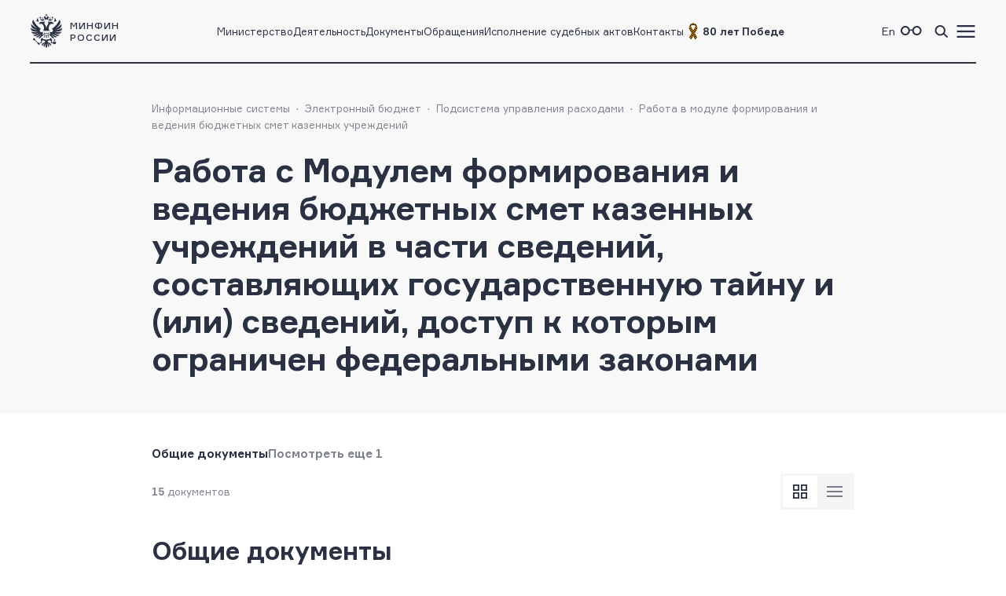

--- FILE ---
content_type: text/html; charset=utf-8
request_url: https://minfin.gov.ru/ru/ismf/electronic_budget/cost_management/estimate/secret
body_size: 9911
content:
<!DOCTYPE html>
<html lang="ru-Ru" prefix="og://ogp.me/ns#">
<head>
    <title>Минфин России :: Работа с Модулем формирования и ведения бюджетных смет казенных учреждений в части сведений, составляющих государственную тайну и (или) сведений, доступ к которым ограничен федеральными законами</title>
    <meta name="engine" content="OSMF.siteInstance 1.0.1.304, master, il-ofsite-web02">
    <meta charset="UTF-8" />
    <meta name="viewport" content="width=device-width, initial-scale=1">

    <link rel="shortcut icon" href="/common/core/fav/favicon.ico">
    <link rel="apple-touch-icon" sizes="180x180" href="/common/core/fav/apple-touch-icon.png">
    <link rel="icon" type="image/png" sizes="32x32" href="/common/core/fav/favicon-32x32.png">
    <link rel="icon" type="image/png" sizes="16x16" href="/common/core/fav/favicon-16x16.png">
    <link rel="manifest" href="/common/core/fav/site.webmanifest.json">
    <link rel="mask-icon" href="/common/core/fav/safari-pinned-tab.svg" color="#5bbad5">
    <meta name="msapplication-TileColor" content="#ffc40d">
    <meta name="theme-color" content="#ffffff">
    
    <meta property="og:title" content="Минфин России :: Работа с Модулем формирования и ведения бюджетных смет казенных учреждений в части сведений, составляющих государственную тайну и (или) сведений, доступ к которым ограничен федеральными законами">
<meta property="og:type" content="website">
<meta property="og:url" content="https://minfin.gov.ru/ru/ismf/electronic_budget/cost_management/estimate/secret">
<meta property="og:site_name" content="minfin.gov.ru">
<meta property="og:description" content=""><meta property="og:image" content="https://minfin.gov.ru/common/core/fav/minfin_og.png">
<meta property="og:image:width" content="800">
<meta property="og:image:height" content="400">


    <link rel="stylesheet" href="/common/core/css/fonts.css">
    <link rel="stylesheet" href="/common/core/css/text.css?bc661eebe516b4a95134adf593a9bf44" />
    <!--[if lt IE 9]>
    <script src="http://html5shiv.googlecode.com/svn/trunk/html5.js"></script>
    <![endif]-->

    <link rel="stylesheet" href="/common/bvi/css/bvi.css?bc661eebe516b4a95134adf593a9bf44" />
    <link rel="stylesheet" href="/common/core/css/with_bvi.css?bc661eebe516b4a95134adf593a9bf44" />
    <link rel="stylesheet" href="/common/core/css/components.css?bc661eebe516b4a95134adf593a9bf44" />
    <link rel="stylesheet" href="/common/core/css/filters.css" />
    <link rel="stylesheet" href="/common/core/css/form.css?bc661eebe516b4a95134adf593a9bf44" />

    <link rel="stylesheet" href="/common/core/css/banner.css?bc661eebe516b4a95134adf593a9bf44" />
    <link rel="stylesheet" href="/common/core/css/news.css?bc661eebe516b4a95134adf593a9bf44" />
    <link rel="stylesheet" href="/common/core/css/documents.css?bc661eebe516b4a95134adf593a9bf44" />
    <link rel="stylesheet" href="/common/core/css/resources.css?bc661eebe516b4a95134adf593a9bf44" />
    <link rel="stylesheet" href="/common/core/css/blocks.css?bc661eebe516b4a95134adf593a9bf44" />
    <link rel="stylesheet" href="/common/core/css/cards.css?bc661eebe516b4a95134adf593a9bf44" />
    <link rel="stylesheet" href="/common/core/css/dropdown.min.css" />

                <link rel="stylesheet" href="/common/core/css/modules/content_text.css?bc661eebe516b4a95134adf593a9bf44" asp-append-version="true" />
                <link rel="stylesheet" href="/common/core/css/modules/alt_menu.css?bc661eebe516b4a95134adf593a9bf44" asp-append-version="true" />
                <link rel="stylesheet" href="/common/core/css/modules/search.css?bc661eebe516b4a95134adf593a9bf44" asp-append-version="true" />

    <script src="/common/bvi/js/bvi.js?bc661eebe516b4a95134adf593a9bf44"></script>
    <script src="/common/core/js/jquery-1.11.0.min.js"></script>
    <script src="/common/core/js/dropdown.min.js"></script>
    <script src="/common/core/js/components.js?bc661eebe516b4a95134adf593a9bf44&amp;v=hdZdl7D1Eb4oxwpp1vtbWJXbl_ypOtZ9pV_tVpVw6PI"></script>
    <script>window.ModuleRouter = "/moduleRouter";</script>

</head>

<body>
    <div class="main_page_container ">



<div class="main_content_container bc_gray">

    <div class="header_container">

        <header class="page_width">

            <div class="header_part">
<p><a href="/"><span class="logo_icon"></span><span class="logo_text"><span>Минфин</span><span>России</span></span></a></p>

            </div>

            <div class="header_part nav_menu">

<nav>
    <ul class="nav_list t_mn2">
            <li class="nav_item">
                    <a href="/ru/ministry/" title="Министерство" >Министерство</a>
            </li>
            <li class="nav_item">
                    <a href="/ru/perfomance/" title="Деятельность" >Деятельность</a>
            </li>
            <li class="nav_item">
                    <a href="/ru/document/" title="Документы" >Документы</a>
            </li>
            <li class="nav_item">
                    <a href="/ru/appeal/" title="Обращения" >Обращения</a>
            </li>
            <li class="nav_item">
                    <a href="/ru/judicial/" title="Исполнение судебных актов" >Исполнение судебных актов</a>
            </li>
            <li class="nav_item">
                    <a href="/ru/contacts/" title="Контакты" >Контакты</a>
            </li>
            <li class="nav_item">
                    <a href="https://pobeda.minfin.gov.ru/" title="&#xD;&#xA;80 лет Победе" target=&quot;_blank&quot; rel=&quot;noopener noreferrer&quot;><span style="
    display: flex;
    gap: 3px;
    align-items: center;
"><img src="/common/upload/alt_menu/pic/2025/lenta.png" style="
    width: 24px;
    height: 24px;
">
<b>80 лет Победе</b></span></a>
            </li>
    </ul>
</nav>
            </div>

            <div class="header_part">
                <ul class="menu_link_list">
                        <li>
<p><a href="https://minfin.gov.ru/en/"><span>En</span></a></p>

                        </li>
                        <li>

<a href="#" class="bvi-open" style=""><span class="icon glasses_icon bvi-background-image"></span><span></span></a>
                        </li>
                        <li>

<a title="Поиск по сайту"  id="search_header_expand_btn"><span class="icon search_icon"></span><span></span></a>

<div class="header_block_search hidden">
    <div class="search_expanded_menu bc_dark">
        <div class="header_container">

            <div class="page_width">

                <div class="header_part">
                    <p><a href="/"><span class="logo_icon"></span><span class="logo_text"><span>Минфин</span><span>России</span></span></a></p>
                </div>
                <div class="header_part">
                    <button class="close_button"></button>
                </div>
            </div>
        </div>
        <form id="header_search_form" action="/ru/search" method="POST" class="filter_block_list search_form page_content_width">
            <div class="filter_block text_filter_wrapper search_filter_wrapper">
                <div class="input_placeholder">
                    <button type="submit"></button>
                    <input placeholder="Поиск по сайту"
                           data-autocomplete="/moduleRouter/?page_id=11264&area_id=26"
                           id="search_txt_26" name="q_26" value="">
                    <span class="loading_icon"></span>
                    <a href="#" class="clear_btn"></a>
                </div>
            </div>
        </form>
        <div class="header_search_results bc_white scrollable hidden">

        </div>
    </div>
</div>                        </li>
                        <li><a href="#"><span class="icon menu_icon"></span><span></span></a></li>
                </ul>
            </div>

        </header>
            <div class="header_popup">
                <div class="nav_expanded_menu bc_dark">

<ul class="nav_list">
        <li class="nav_item">
            <a href="https://pobeda.minfin.gov.ru/" target=&quot;_blank&quot; rel=&quot;noopener noreferrer&quot; class="t_mn2">
                <span style="
    display: flex;
    gap: 3px;
    align-items: center;
"><img src="/common/upload/alt_menu/pic/2025/lenta.png" style="
    width: 24px;
    height: 24px;
">
<b>80 лет Победе</b></span>
            </a>
        </li>
        <li class="nav_item">
            <a href="/ru/ministry/"  class="t_mn2">
                Министерство
            </a>
        </li>
        <li class="nav_item">
            <a href="/ru/perfomance/"  class="t_mn2">
                Деятельность
            </a>
        </li>
        <li class="nav_item">
            <a href="/ru/ministry/structure/"  class="t_mn2">
                Организационная структура
            </a>
        </li>
        <li class="nav_item">
            <a href="/ru/om/"  class="t_mn2">
                Открытое министерство
            </a>
        </li>
        <li class="nav_item">
            <a href="/ru/ministry/publicservice/"  class="t_mn2">
                Государственная служба
            </a>
        </li>
        <li class="nav_item">
            <a href="/ru/ministry/planMF/"  class="t_mn2">
                Планы и отчёты
            </a>
        </li>
        <li class="nav_item">
            <a href="/ru/om/eservices/"  class="t_mn2">
                Государственные услуги и функции
            </a>
        </li>
        <li class="nav_item">
            <a href="/ru/document/"  class="t_mn2">
                Документы
            </a>
        </li>
        <li class="nav_item">
            <a href="/ru/appeal/"  class="t_mn2">
                Обращения
            </a>
        </li>
        <li class="nav_item">
            <a href="https://job.minfin.gov.ru" target=&quot;_blank&quot; rel=&quot;noopener noreferrer&quot; class="t_mn2">
                Вакансии
            </a>
        </li>
        <li class="nav_item">
            <a href="/ru/opendata/"  class="t_mn2">
                Открытые данные
            </a>
        </li>
        <li class="nav_item">
            <a href="/ru/statistics/"  class="t_mn2">
                Статистика
            </a>
        </li>
        <li class="nav_item active">
            <a href="/ru/ismf/"  class="t_mn2">
                Информационные системы
            </a>
        </li>
        <li class="nav_item">
            <a href="/ru/judicial/"  class="t_mn2">
                Исполнение судебных актов
            </a>
        </li>
        <li class="nav_item">
            <a href="/ru/contacts/"  class="t_mn2">
                Контакты
            </a>
        </li>
        <li class="nav_item">
            <a href="/ru/press-center/"  class="t_mn2">
                Пресс-центр
            </a>
        </li>
        <li class="nav_item">
            <a href="/ru/om/anticormk/"  class="t_mn2">
                Противодействие коррупции
            </a>
        </li>
        <li class="nav_item">
            <a href="/ru/fingram/"  class="t_mn2">
                Финансовая грамотность
            </a>
        </li>
        <li class="nav_item">
            <a href="/ru/permission/"  class="t_mn2">
                Выдача разрешений
            </a>
        </li>
        <li class="nav_item">
            <a href="/ru/covid-2019/"  class="t_mn2">
                <b>COVID-19</b>
            </a>
        </li>
        <li class="nav_item">
            <a href="/ru/compliance/"  class="t_mn2">
                Антимонопольный комплаенс
            </a>
        </li>
</ul>
                </div>
            </div>
    </div>
</div>

        
<!-- header block -->
<div class="main_content_container main_header_block bc_gray bg_page_header_">
        <div class="block_content_container header_block page_content_width">
        <!-- breadcrumbs -->

<div class="breadcrumbs_block">
    <ul class="breadcrumbs_list">
            <li><a class="t_mn2" href="/ru/ismf/">Информационные системы</a></li>
            <li><a class="t_mn2" href="/ru/ismf/electronic_budget/">Электронный бюджет</a></li>
            <li><a class="t_mn2" href="/ru/ismf/electronic_budget/cost_management/">Подсистема управления расходами</a></li>
            <li><a class="t_mn2" href="/ru/ismf/electronic_budget/cost_management/estimate/">Работа в модуле формирования и ведения бюджетных смет казенных учреждений</a></li>
    </ul>
</div>
        <!-- breadcrumbs end -->

            <div class="page_title ">
                    <h1 class="block_title ">Работа с Модулем формирования и ведения бюджетных смет казенных учреждений в части сведений, составляющих государственную тайну и (или) сведений, доступ к которым ограничен федеральными законами</h1>
            </div>


    </div>
</div>
<!-- end header block -->

        <div class="main_content_container bc_white  anchor_link_container">
            <div class="block_content_container page_content_width">
                <div class="block_container">

<div class="anchor_container">
    <ul class="anchor_list ">
            <li><a href="#obshchie_dokumenty" class="anchor_link t_mb1">Общие документы</a></li>
            <li><a href="#[base64]" class="anchor_link t_mb1">Работа с Модулем формирования проекта бюджетных смет казенных учреждений в части сведений, составляющих государственную тайну и (или) сведений, доступ к которым ограничен федеральными законами</a></li>
        <li><a href="#" class="t_mb1 anchor_link anchor_link_more" data-view-text="Посмотреть еще 0" data-hide-text="Скрыть"></a></li>
    </ul>
</div>
                </div>
            </div>
        </div>

        <div class="main_content_container bc_white ">
<a name="obshchie_dokumenty"></a>            <div class="block_content_container page_content_width">
                <div class="block_container">


<div class="document_list_block">
        <div class="filter_list_info">
            <div class="list_found_count">
                <p>
                    <span class="count_value">8</span>
                    <span class="count_unit">документов</span>
                </p>
            </div>
            <div class="list_view_switcher">
                <a href="#" data-class="ls_plates" class="list_view plates active"></a>
                <a href="#" data-class="ls_lines" class="list_view lines "></a>
            </div>
        </div>
    <div class="document_group element_group_list">
            <h2 class="document_group_name">Общие документы</h2>
		<div class="document_list element_list all_list ls_plates" id="ajax-pagination-content-11264-57">

<div data-href="/ru/ismf/electronic_budget/cost_management/estimate/secret?id_57=[base64]._versiya_2021.01.003" class="document_card inner_link " data-target="">
    <div class="document_info">
        <!--ul class="tag_list">
            <li><a href="#" title="tag">tag</a></li>
        </ul-->

			<div class="date_list">
<span class="date">Опубликовано: 12.11.2021</span><span class="date">Изменено: 12.11.2021</span>            </div>
    </div>
    <a class="document_type" href="/ru/ismf/electronic_budget/cost_management/estimate/secret?id_57=[base64]._versiya_2021.01.003"  title="Документ">Документ</a>
    <a class="document_title" href="/ru/ismf/electronic_budget/cost_management/estimate/secret?id_57=[base64]._versiya_2021.01.003"  title="Руководство пользователя по работе со специальным программным обеспечением по составлению, утверждению и ведению бюджетных смет казенных учреждений в ГИИС «Электронный бюджет» на 2021 год и на плановый период 2022 и 2023 годов. Версия 2021.01.003">Руководство пользователя по работе со специальным программным обеспечением по составлению, утверждению и ведению бюджетных смет казенных учреждений в ГИИС «Электронный бюджет» на 2021 год и на плановый период 2022 и 2023 годов. Версия 2021.01.003</a>
    <div class="document_footer">
            <div class="date_list">
                <span class="date">12.11.2021</span>
            </div>
            <div class="files_info t_mn2">
                <button class="download_btn tooltip" data-tooltip-element=".files_list"></button>
                <div class="files_list">
                    <p class="files_list_title">Скачать:</p>
                    <a class="file_item" title="Руководство пользователя по работе со специальным программным обеспечением по составлению, утверждению и ведению бюджетных смет казенных учреждений в ГИИС «Электронный бюджет» на 2021 год и на плановый период 2022 и 2023 годов. Версия 2021.01.003" href="/common/upload/library/2021/11/main/RP_po_ustanovke_SPO_2021.01.003.docx"><span class="file_title">Документ</span> <span class="file_info">docx, 4.57 mb</span></a>
                </div>
            </div>
    </div>
</div>
<div data-href="/ru/ismf/electronic_budget/cost_management/estimate/secret?id_57=[base64]._versiya_2021.01.003" class="document_card inner_link " data-target="">
    <div class="document_info">
        <!--ul class="tag_list">
            <li><a href="#" title="tag">tag</a></li>
        </ul-->

			<div class="date_list">
<span class="date">Опубликовано: 12.11.2021</span><span class="date">Изменено: 12.11.2021</span>            </div>
    </div>
    <a class="document_type" href="/ru/ismf/electronic_budget/cost_management/estimate/secret?id_57=[base64]._versiya_2021.01.003"  title="Документ">Документ</a>
    <a class="document_title" href="/ru/ismf/electronic_budget/cost_management/estimate/secret?id_57=[base64]._versiya_2021.01.003"  title="Специальное программное обеспечение по составлению, утверждению и ведению бюджетных смет казенных учреждений в ГИИС «Электронный бюджет» на 2021 год и на плановый период 2022 и 2023 годов. Версия 2021.01.003">Специальное программное обеспечение по составлению, утверждению и ведению бюджетных смет казенных учреждений в ГИИС «Электронный бюджет» на 2021 год и на плановый период 2022 и 2023 годов. Версия 2021.01.003</a>
    <div class="document_footer">
            <div class="date_list">
                <span class="date">12.11.2021</span>
            </div>
            <div class="files_info t_mn2">
                <button class="download_btn tooltip" data-tooltip-element=".files_list"></button>
                <div class="files_list">
                    <p class="files_list_title">Скачать:</p>
                    <a class="file_item" title="Специальное программное обеспечение по составлению, утверждению и ведению бюджетных смет казенных учреждений в ГИИС «Электронный бюджет» на 2021 год и на плановый период 2022 и 2023 годов. Версия 2021.01.003" href="/common/upload/library/2021/11/main/SPO_2021.01.003_BTS_2021-2023.zip"><span class="file_title">Документ</span> <span class="file_info">zip, 38.82 mb</span></a>
                </div>
            </div>
    </div>
</div>
<div data-href="/ru/ismf/electronic_budget/cost_management/estimate/secret?id_57=132275-spetsialnoe_programmnoe_obespechenie_po_sostavleniyu_utverzhdeniyu_i_vedeniyu_byudzhetnykh_smet_kazennykh_uchrezhdenii_v_giis_elektronnyi_byudzhet_dlya_bts_2020-2022" class="document_card inner_link " data-target="">
    <div class="document_info">
        <!--ul class="tag_list">
            <li><a href="#" title="tag">tag</a></li>
        </ul-->

			<div class="date_list">
<span class="date">Опубликовано: 29.12.2020</span><span class="date">Изменено: 29.12.2020</span>            </div>
    </div>
    <a class="document_type" href="/ru/ismf/electronic_budget/cost_management/estimate/secret?id_57=132275-spetsialnoe_programmnoe_obespechenie_po_sostavleniyu_utverzhdeniyu_i_vedeniyu_byudzhetnykh_smet_kazennykh_uchrezhdenii_v_giis_elektronnyi_byudzhet_dlya_bts_2020-2022"  title="Документ">Документ</a>
    <a class="document_title" href="/ru/ismf/electronic_budget/cost_management/estimate/secret?id_57=132275-spetsialnoe_programmnoe_obespechenie_po_sostavleniyu_utverzhdeniyu_i_vedeniyu_byudzhetnykh_smet_kazennykh_uchrezhdenii_v_giis_elektronnyi_byudzhet_dlya_bts_2020-2022"  title="Специальное программное обеспечение по составлению, утверждению и ведению бюджетных смет казенных учреждений в ГИИС «Электронный бюджет» для БЦ 2020-2022">Специальное программное обеспечение по составлению, утверждению и ведению бюджетных смет казенных учреждений в ГИИС «Электронный бюджет» для БЦ 2020-2022</a>
    <div class="document_footer">
            <div class="date_list">
                <span class="date">29.12.2020</span>
            </div>
            <div class="files_info t_mn2">
                <button class="download_btn tooltip" data-tooltip-element=".files_list"></button>
                <div class="files_list">
                    <p class="files_list_title">Скачать:</p>
                    <a class="file_item" title="Специальное программное обеспечение по составлению, утверждению и ведению бюджетных смет казенных учреждений в ГИИС «Электронный бюджет» для БЦ 2020-2022" href="/common/upload/library/2020/12/main/SPO_2020.09_2020_2022.zip"><span class="file_title">Документ</span> <span class="file_info">zip, 34.14 mb</span></a>
                </div>
            </div>
    </div>
</div>
<div data-href="/ru/ismf/electronic_budget/cost_management/estimate/secret?id_57=129570-rukovodstvo_polzovatelya_po_ustanovke_spetsialnogo_programmnogo_obespecheniya_po_sostavleniyu_utverzhdeniyu_i_vedeniyu_byudzhetnykh_smet_kazennykh_uchrezhdenii_v_giis_elektronnyi_byudzhet" class="document_card inner_link " data-target="">
    <div class="document_info">
        <!--ul class="tag_list">
            <li><a href="#" title="tag">tag</a></li>
        </ul-->

			<div class="date_list">
<span class="date">Опубликовано: 23.01.2020</span><span class="date">Изменено: 23.01.2020</span>            </div>
    </div>
    <a class="document_type" href="/ru/ismf/electronic_budget/cost_management/estimate/secret?id_57=129570-rukovodstvo_polzovatelya_po_ustanovke_spetsialnogo_programmnogo_obespecheniya_po_sostavleniyu_utverzhdeniyu_i_vedeniyu_byudzhetnykh_smet_kazennykh_uchrezhdenii_v_giis_elektronnyi_byudzhet"  title="Документ">Документ</a>
    <a class="document_title" href="/ru/ismf/electronic_budget/cost_management/estimate/secret?id_57=129570-rukovodstvo_polzovatelya_po_ustanovke_spetsialnogo_programmnogo_obespecheniya_po_sostavleniyu_utverzhdeniyu_i_vedeniyu_byudzhetnykh_smet_kazennykh_uchrezhdenii_v_giis_elektronnyi_byudzhet"  title="Руководство пользователя по установке специального программного обеспечения по составлению, утверждению и ведению бюджетных смет казенных учреждений в ГИИС «Электронный бюджет»">Руководство пользователя по установке специального программного обеспечения по составлению, утверждению и ведению бюджетных смет казенных учреждений в ГИИС «Электронный бюджет»</a>
    <div class="document_footer">
            <div class="date_list">
                <span class="date">23.01.2020</span>
            </div>
            <div class="files_info t_mn2">
                <button class="download_btn tooltip" data-tooltip-element=".files_list"></button>
                <div class="files_list">
                    <p class="files_list_title">Скачать:</p>
                    <a class="file_item" title="Руководство пользователя по установке специального программного обеспечения по составлению, утверждению и ведению бюджетных смет казенных учреждений в ГИИС «Электронный бюджет»" href="/common/upload/library/2020/02/main/RP_po_ustanovke_SPO_2020.01_1.docx"><span class="file_title">Документ</span> <span class="file_info">docx, 1.54 mb</span></a>
                </div>
            </div>
    </div>
</div>
<div data-href="/ru/ismf/electronic_budget/cost_management/estimate/secret?id_57=[base64]" class="document_card inner_link " data-target="">
    <div class="document_info">
        <!--ul class="tag_list">
            <li><a href="#" title="tag">tag</a></li>
        </ul-->

			<div class="date_list">
<span class="date">Опубликовано: 28.10.2019</span><span class="date">Изменено: 28.10.2019</span>            </div>
    </div>
    <a class="document_type" href="/ru/ismf/electronic_budget/cost_management/estimate/secret?id_57=[base64]"  title="Документ">Документ</a>
    <a class="document_title" href="/ru/ismf/electronic_budget/cost_management/estimate/secret?id_57=[base64]"  title="Специальное программное обеспечение системы «Электронный бюджет» на бюджетный цикл 2019 года и плановый период 2020 и 2021 годов по составлению, утверждению и ведению бюджетных смет казенных учреждений">Специальное программное обеспечение системы «Электронный бюджет» на бюджетный цикл 2019 года и плановый период 2020 и 2021 годов по составлению, утверждению и ведению бюджетных смет казенных учреждений</a>
    <div class="document_footer">
            <div class="date_list">
                <span class="date">28.10.2019</span>
            </div>
            <div class="files_info t_mn2">
                <button class="download_btn tooltip" data-tooltip-element=".files_list"></button>
                <div class="files_list">
                    <p class="files_list_title">Скачать:</p>
                    <a class="file_item" title="Специальное программное обеспечение системы «Электронный бюджет» на бюджетный цикл 2019 года и плановый период 2020 и 2021 годов по составлению, утверждению и ведению бюджетных смет казенных учреждений" href="/common/upload/library/2019/10/main/SPO_2019.09_2019_2021.zip"><span class="file_title">Документ</span> <span class="file_info">zip, 34.33 mb</span></a>
                </div>
            </div>
    </div>
</div>
<div data-href="/ru/ismf/electronic_budget/cost_management/estimate/secret?id_57=[base64]" class="document_card inner_link " data-target="">
    <div class="document_info">
        <!--ul class="tag_list">
            <li><a href="#" title="tag">tag</a></li>
        </ul-->

			<div class="date_list">
<span class="date">Опубликовано: 27.06.2019</span><span class="date">Изменено: 27.06.2019</span>            </div>
    </div>
    <a class="document_type" href="/ru/ismf/electronic_budget/cost_management/estimate/secret?id_57=[base64]"  title="Документ">Документ</a>
    <a class="document_title" href="/ru/ismf/electronic_budget/cost_management/estimate/secret?id_57=[base64]"  title="Руководство пользователя по работе со специальным программным обеспечением системы «Электронный бюджет» на бюджетный цикл 2019 года и плановый период 2020 и 2021 годов по составлению, утверждению и ведению бюджетных смет казенных учреждений">Руководство пользователя по работе со специальным программным обеспечением системы «Электронный бюджет» на бюджетный цикл 2019 года и плановый период 2020 и 2021 годов по составлению, утверждению и ведению бюджетных смет казенных учреждений</a>
    <div class="document_footer">
            <div class="date_list">
                <span class="date">27.06.2019</span>
            </div>
            <div class="files_info t_mn2">
                <button class="download_btn tooltip" data-tooltip-element=".files_list"></button>
                <div class="files_list">
                    <p class="files_list_title">Скачать:</p>
                    <a class="file_item" title="Руководство пользователя по работе со специальным программным обеспечением системы «Электронный бюджет» на бюджетный цикл 2019 года и плановый период 2020 и 2021 годов по составлению, утверждению и ведению бюджетных смет казенных учреждений" href="/common/upload/library/2019/06/main/RP_po_spets._PO_BS_2019.04.docx"><span class="file_title">Документ</span> <span class="file_info">docx, 2.86 mb</span></a>
                </div>
            </div>
    </div>
</div>
<div data-href="/ru/ismf/electronic_budget/cost_management/estimate/secret?id_57=[base64]" class="document_card inner_link " data-target="">
    <div class="document_info">
        <!--ul class="tag_list">
            <li><a href="#" title="tag">tag</a></li>
        </ul-->

			<div class="date_list">
<span class="date">Опубликовано: 20.02.2019</span><span class="date">Изменено: 20.02.2019</span>            </div>
    </div>
    <a class="document_type" href="/ru/ismf/electronic_budget/cost_management/estimate/secret?id_57=[base64]"  title="Документ">Документ</a>
    <a class="document_title" href="/ru/ismf/electronic_budget/cost_management/estimate/secret?id_57=[base64]"  title="Специальное программное обеспечения системы «Электронный бюджет» на бюджетный цикл 2018 года и плановый период 2019 и 2020 годов по составлению, утверждению и ведению бюджетных смет казенных учреждений">Специальное программное обеспечения системы «Электронный бюджет» на бюджетный цикл 2018 года и плановый период 2019 и 2020 годов по составлению, утверждению и ведению бюджетных смет казенных учреждений</a>
    <div class="document_footer">
            <div class="date_list">
                <span class="date">20.02.2019</span>
            </div>
            <div class="files_info t_mn2">
                <button class="download_btn tooltip" data-tooltip-element=".files_list"></button>
                <div class="files_list">
                    <p class="files_list_title">Скачать:</p>
                    <a class="file_item" title="Специальное программное обеспечения системы «Электронный бюджет» на бюджетный цикл 2018 года и плановый период 2019 и 2020 годов по составлению, утверждению и ведению бюджетных смет казенных учреждений" href="/common/upload/library/2019/02/main/SpoSmeti2018.zip"><span class="file_title">Документ</span> <span class="file_info">zip, 24.77 mb</span></a>
                </div>
            </div>
    </div>
</div>
<div data-href="/ru/ismf/electronic_budget/cost_management/estimate/secret?id_57=[base64]" class="document_card inner_link " data-target="">
    <div class="document_info">
        <!--ul class="tag_list">
            <li><a href="#" title="tag">tag</a></li>
        </ul-->

			<div class="date_list">
<span class="date">Опубликовано: 05.10.2018</span><span class="date">Изменено: 05.10.2018</span>            </div>
    </div>
    <a class="document_type" href="/ru/ismf/electronic_budget/cost_management/estimate/secret?id_57=[base64]"  title="Документ">Документ</a>
    <a class="document_title" href="/ru/ismf/electronic_budget/cost_management/estimate/secret?id_57=[base64]"  title="Руководство пользователя по работе со специальным программным обеспечением системы «Электронный бюджет» на бюджетный цикл 2018 года и плановый период 2019 и 2020 годов по составлению, утверждению и ведению бюджетных смет казенных учреждений ">Руководство пользователя по работе со специальным программным обеспечением системы «Электронный бюджет» на бюджетный цикл 2018 года и плановый период 2019 и 2020 годов по составлению, утверждению и ведению бюджетных смет казенных учреждений </a>
    <div class="document_footer">
            <div class="date_list">
                <span class="date">05.10.2018</span>
            </div>
            <div class="files_info t_mn2">
                <button class="download_btn tooltip" data-tooltip-element=".files_list"></button>
                <div class="files_list">
                    <p class="files_list_title">Скачать:</p>
                    <a class="file_item" title="Руководство пользователя по работе со специальным программным обеспечением системы «Электронный бюджет» на бюджетный цикл 2018 года и плановый период 2019 и 2020 годов по составлению, утверждению и ведению бюджетных смет казенных учреждений " href="/common/upload/library/2018/10/main/RP_po_spets._PO_BS_2018.01.docx"><span class="file_title">Документ</span> <span class="file_info">docx, 1.6 mb</span></a>
                </div>
            </div>
    </div>
</div>		</div>



    </div>
    
</div>
<script>
    $(document).ready(function() {
        if (typeof(DocumentList) != "undefined") {
            const documentList = new DocumentList("11264", "57");
        }
    });
</script>                </div>
            </div>
        </div>
        <div class="main_content_container bc_white ">
<a name="[base64]"></a>            <div class="block_content_container page_content_width">
                <div class="block_container">


<div class="document_list_block">
        <div class="filter_list_info">
            <div class="list_found_count">
                <p>
                    <span class="count_value">7</span>
                    <span class="count_unit">документов</span>
                </p>
            </div>
            <div class="list_view_switcher">
                <a href="#" data-class="ls_plates" class="list_view plates active"></a>
                <a href="#" data-class="ls_lines" class="list_view lines "></a>
            </div>
        </div>
    <div class="document_group element_group_list">
            <h2 class="document_group_name">Работа с Модулем формирования проекта бюджетных смет казенных учреждений в части сведений, составляющих государственную тайну и (или) сведений, доступ к которым ограничен федеральными законами</h2>
		<div class="document_list element_list all_list ls_plates" id="ajax-pagination-content-11264-38">

<div data-href="/ru/ismf/electronic_budget/cost_management/estimate/secret?id_38=[base64]._versiya_2021.01.006" class="document_card inner_link " data-target="">
    <div class="document_info">
        <!--ul class="tag_list">
            <li><a href="#" title="tag">tag</a></li>
        </ul-->

			<div class="date_list">
<span class="date">Опубликовано: 12.11.2021</span><span class="date">Изменено: 12.11.2021</span>            </div>
    </div>
    <a class="document_type" href="/ru/ismf/electronic_budget/cost_management/estimate/secret?id_38=[base64]._versiya_2021.01.006"  title="Документ">Документ</a>
    <a class="document_title" href="/ru/ismf/electronic_budget/cost_management/estimate/secret?id_38=[base64]._versiya_2021.01.006"  title="Руководство пользователя по работе со специальным программным обеспечением по составлению, утверждению и ведению проекта бюджетных смет казенных учреждений в ГИИС «Электронный бюджет» на 2022 год и на плановый период 2023 и 2024 годов. Версия 2021.01.006">Руководство пользователя по работе со специальным программным обеспечением по составлению, утверждению и ведению проекта бюджетных смет казенных учреждений в ГИИС «Электронный бюджет» на 2022 год и на плановый период 2023 и 2024 годов. Версия 2021.01.006</a>
    <div class="document_footer">
            <div class="date_list">
                <span class="date">12.11.2021</span>
            </div>
            <div class="files_info t_mn2">
                <button class="download_btn tooltip" data-tooltip-element=".files_list"></button>
                <div class="files_list">
                    <p class="files_list_title">Скачать:</p>
                    <a class="file_item" title="Руководство пользователя по работе со специальным программным обеспечением по составлению, утверждению и ведению проекта бюджетных смет казенных учреждений в ГИИС «Электронный бюджет» на 2022 год и на плановый период 2023 и 2024 годов. Версия 2021.01.006" href="/common/upload/library/2021/11/main/RP_po_ustanovke_SPO_2021.01.006.docx"><span class="file_title">Документ</span> <span class="file_info">docx, 2.15 mb</span></a>
                </div>
            </div>
    </div>
</div>
<div data-href="/ru/ismf/electronic_budget/cost_management/estimate/secret?id_38=[base64]._versiya_2021.01.006" class="document_card inner_link " data-target="">
    <div class="document_info">
        <!--ul class="tag_list">
            <li><a href="#" title="tag">tag</a></li>
        </ul-->

			<div class="date_list">
<span class="date">Опубликовано: 12.11.2021</span><span class="date">Изменено: 12.11.2021</span>            </div>
    </div>
    <a class="document_type" href="/ru/ismf/electronic_budget/cost_management/estimate/secret?id_38=[base64]._versiya_2021.01.006"  title="Документ">Документ</a>
    <a class="document_title" href="/ru/ismf/electronic_budget/cost_management/estimate/secret?id_38=[base64]._versiya_2021.01.006"  title="Специальное программное обеспечение по составлению, утверждению и ведению проекта бюджетных смет казенных учреждений в ГИИС «Электронный бюджет» на 2022 год и на плановый период 2023 и 2024 годов. Версия 2021.01.006">Специальное программное обеспечение по составлению, утверждению и ведению проекта бюджетных смет казенных учреждений в ГИИС «Электронный бюджет» на 2022 год и на плановый период 2023 и 2024 годов. Версия 2021.01.006</a>
    <div class="document_footer">
            <div class="date_list">
                <span class="date">12.11.2021</span>
            </div>
            <div class="files_info t_mn2">
                <button class="download_btn tooltip" data-tooltip-element=".files_list"></button>
                <div class="files_list">
                    <p class="files_list_title">Скачать:</p>
                    <a class="file_item" title="Специальное программное обеспечение по составлению, утверждению и ведению проекта бюджетных смет казенных учреждений в ГИИС «Электронный бюджет» на 2022 год и на плановый период 2023 и 2024 годов. Версия 2021.01.006" href="/common/upload/library/2021/11/main/SPO_2021.01.006.zip"><span class="file_title">Документ</span> <span class="file_info">zip, 36.78 mb</span></a>
                </div>
            </div>
    </div>
</div>
<div data-href="/ru/ismf/electronic_budget/cost_management/estimate/secret?id_38=[base64]" class="document_card inner_link " data-target="">
    <div class="document_info">
        <!--ul class="tag_list">
            <li><a href="#" title="tag">tag</a></li>
        </ul-->

			<div class="date_list">
<span class="date">Опубликовано: 11.08.2021</span><span class="date">Изменено: 11.08.2021</span>            </div>
    </div>
    <a class="document_type" href="/ru/ismf/electronic_budget/cost_management/estimate/secret?id_38=[base64]"  title="Документ">Документ</a>
    <a class="document_title" href="/ru/ismf/electronic_budget/cost_management/estimate/secret?id_38=[base64]"  title="Руководство пользователя по работе со специальным программным обеспечением по составлению и утверждению проекта бюджетных смет казенных учреждений государственной интегрированной информационной системы управления общественными финансами «Электронный бюджет» на 2022 год и плановый период 2023 и 2024 годов">Руководство пользователя по работе со специальным программным обеспечением по составлению и утверждению проекта бюджетных смет казенных учреждений государственной интегрированной информационной системы управления общественными финансами «Электронный бюджет» на 2022 год и плановый период 2023 и 2024 годов</a>
    <div class="document_footer">
            <div class="date_list">
                <span class="date">11.08.2021</span>
            </div>
            <div class="files_info t_mn2">
                <button class="download_btn tooltip" data-tooltip-element=".files_list"></button>
                <div class="files_list">
                    <p class="files_list_title">Скачать:</p>
                    <a class="file_item" title="Руководство пользователя по работе со специальным программным обеспечением по составлению и утверждению проекта бюджетных смет казенных учреждений государственной интегрированной информационной системы управления общественными финансами «Электронный бюджет» на 2022 год и плановый период 2023 и 2024 годов" href="/common/upload/library/2021/08/main/RP_po_SPO_Proekty_BS_2021.01.docx"><span class="file_title">Документ</span> <span class="file_info">docx, 4.54 mb</span></a>
                </div>
            </div>
    </div>
</div>
<div data-href="/ru/ismf/electronic_budget/cost_management/estimate/secret?id_38=134115-rukovodstvo_polzovatelya_po_ustanovke_i_obnovleniyu_spetsialnogo_programmnogo_obespecheniya_v_giis_elektronnyi_byudzhet_na_2022_god_i_planovyi_period_2023_i_2024_godov" class="document_card inner_link " data-target="">
    <div class="document_info">
        <!--ul class="tag_list">
            <li><a href="#" title="tag">tag</a></li>
        </ul-->

			<div class="date_list">
<span class="date">Опубликовано: 11.08.2021</span><span class="date">Изменено: 11.08.2021</span>            </div>
    </div>
    <a class="document_type" href="/ru/ismf/electronic_budget/cost_management/estimate/secret?id_38=134115-rukovodstvo_polzovatelya_po_ustanovke_i_obnovleniyu_spetsialnogo_programmnogo_obespecheniya_v_giis_elektronnyi_byudzhet_na_2022_god_i_planovyi_period_2023_i_2024_godov"  title="Документ">Документ</a>
    <a class="document_title" href="/ru/ismf/electronic_budget/cost_management/estimate/secret?id_38=134115-rukovodstvo_polzovatelya_po_ustanovke_i_obnovleniyu_spetsialnogo_programmnogo_obespecheniya_v_giis_elektronnyi_byudzhet_na_2022_god_i_planovyi_period_2023_i_2024_godov"  title="Руководство пользователя по установке и обновлению специального программного обеспечения в ГИИС «Электронный бюджет» на 2022 год и плановый период 2023 и 2024 годов">Руководство пользователя по установке и обновлению специального программного обеспечения в ГИИС «Электронный бюджет» на 2022 год и плановый период 2023 и 2024 годов</a>
    <div class="document_footer">
            <div class="date_list">
                <span class="date">11.08.2021</span>
            </div>
            <div class="files_info t_mn2">
                <button class="download_btn tooltip" data-tooltip-element=".files_list"></button>
                <div class="files_list">
                    <p class="files_list_title">Скачать:</p>
                    <a class="file_item" title="Руководство пользователя по установке и обновлению специального программного обеспечения в ГИИС «Электронный бюджет» на 2022 год и плановый период 2023 и 2024 годов" href="/common/upload/library/2021/08/main/RP_po_ustanovke_SPO_2021.01_1.docx"><span class="file_title">Документ</span> <span class="file_info">docx, 2.15 mb</span></a>
                </div>
            </div>
    </div>
</div>
<div data-href="/ru/ismf/electronic_budget/cost_management/estimate/secret?id_38=134113-spetsialnoe_programmnoe_obespechenie_po_sostavleniyu_i_utverzhdeniyu_proekta_byudzhetnykh_smet_kazennykh_uchrezhdenii_na_2022_god_i_planovyi_period_2023_i_2024_godov" class="document_card inner_link " data-target="">
    <div class="document_info">
        <!--ul class="tag_list">
            <li><a href="#" title="tag">tag</a></li>
        </ul-->

			<div class="date_list">
<span class="date">Опубликовано: 11.08.2021</span><span class="date">Изменено: 11.08.2021</span>            </div>
    </div>
    <a class="document_type" href="/ru/ismf/electronic_budget/cost_management/estimate/secret?id_38=134113-spetsialnoe_programmnoe_obespechenie_po_sostavleniyu_i_utverzhdeniyu_proekta_byudzhetnykh_smet_kazennykh_uchrezhdenii_na_2022_god_i_planovyi_period_2023_i_2024_godov"  title="Документ">Документ</a>
    <a class="document_title" href="/ru/ismf/electronic_budget/cost_management/estimate/secret?id_38=134113-spetsialnoe_programmnoe_obespechenie_po_sostavleniyu_i_utverzhdeniyu_proekta_byudzhetnykh_smet_kazennykh_uchrezhdenii_na_2022_god_i_planovyi_period_2023_i_2024_godov"  title="Специальное программное обеспечение по составлению и утверждению проекта бюджетных смет казенных учреждений на 2022 год и плановый период 2023 и 2024 годов">Специальное программное обеспечение по составлению и утверждению проекта бюджетных смет казенных учреждений на 2022 год и плановый период 2023 и 2024 годов</a>
    <div class="document_footer">
            <div class="date_list">
                <span class="date">11.08.2021</span>
            </div>
            <div class="files_info t_mn2">
                <button class="download_btn tooltip" data-tooltip-element=".files_list"></button>
                <div class="files_list">
                    <p class="files_list_title">Скачать:</p>
                    <a class="file_item" title="Специальное программное обеспечение по составлению и утверждению проекта бюджетных смет казенных учреждений на 2022 год и плановый период 2023 и 2024 годов" href="/common/upload/library/2021/08/main/SPO_2021.01_2022_2024.zip"><span class="file_title">Документ</span> <span class="file_info">zip, 34.26 mb</span></a>
                </div>
            </div>
    </div>
</div>
<div data-href="/ru/ismf/electronic_budget/cost_management/estimate/secret?id_38=[base64]" class="document_card inner_link " data-target="">
    <div class="document_info">
        <!--ul class="tag_list">
            <li><a href="#" title="tag">tag</a></li>
        </ul-->

			<div class="date_list">
<span class="date">Опубликовано: 14.04.2021</span><span class="date">Изменено: 14.04.2021</span>            </div>
    </div>
    <a class="document_type" href="/ru/ismf/electronic_budget/cost_management/estimate/secret?id_38=[base64]"  title="Документ">Документ</a>
    <a class="document_title" href="/ru/ismf/electronic_budget/cost_management/estimate/secret?id_38=[base64]"  title="Специальное программное обеспечение по составлению, утверждению и ведению проекта бюджетных смет казенных учреждений в ГИИС «Электронный бюджет» на 2021 год и плановый период 2022 и 2023 годов">Специальное программное обеспечение по составлению, утверждению и ведению проекта бюджетных смет казенных учреждений в ГИИС «Электронный бюджет» на 2021 год и плановый период 2022 и 2023 годов</a>
    <div class="document_footer">
            <div class="date_list">
                <span class="date">14.04.2021</span>
            </div>
            <div class="files_info t_mn2">
                <button class="download_btn tooltip" data-tooltip-element=".files_list"></button>
                <div class="files_list">
                    <p class="files_list_title">Скачать:</p>
                    <a class="file_item" title="Специальное программное обеспечение по составлению, утверждению и ведению проекта бюджетных смет казенных учреждений в ГИИС «Электронный бюджет» на 2021 год и плановый период 2022 и 2023 годов" href="/common/upload/library/2021/04/main/SPO_2020.06_2021_2023.zip"><span class="file_title">Документ</span> <span class="file_info">zip, 34.28 mb</span></a>
                </div>
            </div>
    </div>
</div>
<div data-href="/ru/ismf/electronic_budget/cost_management/estimate/secret?id_38=[base64]" class="document_card inner_link " data-target="">
    <div class="document_info">
        <!--ul class="tag_list">
            <li><a href="#" title="tag">tag</a></li>
        </ul-->

			<div class="date_list">
<span class="date">Опубликовано: 16.02.2021</span><span class="date">Изменено: 16.02.2021</span>            </div>
    </div>
    <a class="document_type" href="/ru/ismf/electronic_budget/cost_management/estimate/secret?id_38=[base64]"  title="Документ">Документ</a>
    <a class="document_title" href="/ru/ismf/electronic_budget/cost_management/estimate/secret?id_38=[base64]"  title="Руководство пользователя по работе со специальным программным обеспечением по составлению, утверждению и ведению проекта бюджетных смет казенных учреждений в ГИИС «Электронный бюджет» на 2021 год и плановый период 2022 и 2023 годов">Руководство пользователя по работе со специальным программным обеспечением по составлению, утверждению и ведению проекта бюджетных смет казенных учреждений в ГИИС «Электронный бюджет» на 2021 год и плановый период 2022 и 2023 годов</a>
    <div class="document_footer">
            <div class="date_list">
                <span class="date">16.02.2021</span>
            </div>
            <div class="files_info t_mn2">
                <button class="download_btn tooltip" data-tooltip-element=".files_list"></button>
                <div class="files_list">
                    <p class="files_list_title">Скачать:</p>
                    <a class="file_item" title="Руководство пользователя по работе со специальным программным обеспечением по составлению, утверждению и ведению проекта бюджетных смет казенных учреждений в ГИИС «Электронный бюджет» на 2021 год и плановый период 2022 и 2023 годов" href="/common/upload/library/2021/02/main/RP_po_SPO_BS_2021.02_2.docx"><span class="file_title">Документ</span> <span class="file_info">docx, 4.57 mb</span></a>
                </div>
            </div>
    </div>
</div>		</div>



    </div>
    
</div>
<script>
    $(document).ready(function() {
        if (typeof(DocumentList) != "undefined") {
            const documentList = new DocumentList("11264", "38");
        }
    });
</script>                </div>
            </div>
        </div>


<!-- footer block -->
<div class="main_content_container bc_gray">

    <div class="footer_block block_content_container page_width">

        <footer>
            <div class="footer_part">

<div class="footer_section t_sn1">
<div class="logo_container"><span class="logo_icon"></span>
<p class="t_mb5">Министерство финансов Российской Федерации</p>
</div>
</div>

<div class="footer_section t_sn1"><a class="t_mb6 tel_link" href="tel:+74959135555">+7 (495) 913-55-55</a>

<address>109097, Москва, ул. Ильинка, д.9</address>
</div>


 <div class="footer_section soc_web_container t_sn1">
<p class="section_title">Министерство в соцсетях</p>

<ul class="soc_web">

  <li><a target="_blank" href="https://max.ru/minfin" class="max_icon"></a></li>
    <li><a target="_blank" href="https://vk.com/ruminfin" class="vkontakte_icon"></a></li>
  <li><a target="_blank" href="https://ok.ru/ruminfin" class="ok_icon"></a></li>
  <li><a target="_blank" href="https://t.me/minfin" class="telegram_icon"></a></li>
  <li><a target="_blank" href="https://rutube.ru/channel/24730797/" class="rutube_icon"></a></li>

</ul>
</div>

            </div>
            <div class="footer_part">

        <div class="footer_section t_sn1">
            <p class="section_title">
Материалы официального сайта&#xD;&#xA;&#xD;&#xA;            </p>
                <ul class="link_container">
                        <li>
                                <a class="t_sn1" href="/ru/perfomance/" >Направления деятельности</a>
                        </li>
                        <li>
                                <a class="t_sn1" href="/ru/om/" >Открытое министерство</a>
                        </li>
                        <li>
                                <a class="t_sn1" href="/ru/om/focal_advisory/os/" >Общественный совет Минфина России</a>
                        </li>
                        <li>
                                <a class="t_sn1" href="/ru/ministry/historylib/" >Исторические документы</a>
                        </li>
                        <li>
                                <a class="t_sn1" href="/ru/ministry/publicservice/" >Государственная служба</a>
                        </li>
                        <li>
                                <a class="t_sn1" href="/ru/om/anticormk/" >Противодействие коррупции</a>
                        </li>
                        <li>
                                <a class="t_sn1" href="/ru/om/eservices/" >Государственные услуги и функции</a>
                        </li>
                        <li>
                                <a class="t_sn1" href="/ru/ismf/" >Информационные системы</a>
                        </li>
                        <li>
                                <a class="t_sn1" href="/ru/opendata/" >Открытые данные</a>
                        </li>
                        <li>
                                <a class="t_sn1" href="/ru/statistics/" >Статистика</a>
                        </li>
                </ul>
        </div>
            </div>
            <div class="footer_part">

        <div class="footer_section t_sn1">
            <p class="section_title">
Федеральные службы            </p>
                <ul class="link_container">
                        <li>
                                <a class="t_sn1" href="https://www.nalog.gov.ru/" target=&quot;_blank&quot; rel=&quot;noopener noreferrer&quot;>Федеральная налоговая служба</a>
                        </li>
                        <li>
                                <a class="t_sn1" href="https://roskazna.gov.ru/" target=&quot;_blank&quot; rel=&quot;noopener noreferrer&quot;>Федеральное казначейство</a>
                        </li>
                        <li>
                                <a class="t_sn1" href="https://customs.gov.ru/" target=&quot;_blank&quot; rel=&quot;noopener noreferrer&quot;>Федеральная таможенная служба</a>
                        </li>
                        <li>
                                <a class="t_sn1" href="https://fsrar.gov.ru/" target=&quot;_blank&quot; rel=&quot;noopener noreferrer&quot;>Федеральная служба по контролю за алкогольным и табачным рынками</a>
                        </li>
                        <li>
                                <a class="t_sn1" href="https://probpalata.ru/" target=&quot;_blank&quot; rel=&quot;noopener noreferrer&quot;>Федеральная пробирная палата</a>
                        </li>
                </ul>
        </div>
        <div class="footer_section t_sn1">
            <p class="section_title">
Федеральные агентства            </p>
                <ul class="link_container">
                        <li>
                                <a class="t_sn1" href="https://www.rosim.ru/" target=&quot;_blank&quot; rel=&quot;noopener noreferrer&quot;>Федеральное агентство по управлению государственным имуществом</a>
                        </li>
                        <li>
                                <a class="t_sn1" href="/ru/ministry/subordinate_organizations/" >Подведомственные организации </a>
                        </li>
                </ul>
        </div>
            </div>
            <div class="footer_part">

        <div class="footer_section t_sn1">
            <p class="section_title">
СМИ, учрежденные Минфином            </p>
                <ul class="link_container">
                        <li>
                                <a class="t_sn1" href="http://www.finance-journal.ru/" target=&quot;_blank&quot; rel=&quot;noopener noreferrer&quot;>Журнал «Финансы»</a>
                        </li>
                        <li>
                                <a class="t_sn1" href="http://www.buhgalt.ru/" target=&quot;_blank&quot; rel=&quot;noopener noreferrer&quot;>Журнал «Бухгалтерский учет»</a>
                        </li>
                </ul>
        </div>
        <div class="footer_section t_sn1">
            <p class="section_title">
Дополнительно            </p>
                <ul class="link_container">
                        <li>
                                <a class="t_sn1" href="/ru/about/" >О сайте</a>
                        </li>
                        <li>
                                <a class="t_sn1" href="/ru/sitemap/" >Карта сайта</a>
                        </li>
                        <li>
                                <a class="t_sn1" href="/ru/feedback/" >Обратная связь</a>
                        </li>
                        <li>
                                <a class="t_sn1" href="/ru/votes/" >Опросы и анкетирование</a>
                        </li>
                        <li>
                                <a class="t_sn1" href="/ru/ministry/info/warning/" >Осторожно, мошенники</a>
                        </li>
                        <li>
                                <a class="t_sn1" href="/rss_news?mod=news&amp;lim=50" >RSS-лента новостей</a>
                        </li>
                        <li>
                                <a class="t_sn1" href="/rss_news?mod=lib&amp;lim=50" >RSS-лента документов</a>
                        </li>
                </ul>
        </div>
            </div>
        </footer>

    </div>

    <div class="copyright page_width">
<p class="content_text">Все материалы сайта доступны по лицензии: Creative Commons &laquo;Attribution&raquo; 4.0 Всемирная <small>(за исключением <a href="https://minfin.gov.ru/ru/fingram/klass">произведений, входящих в состав учебно-методических комплектов, направленных на повышение финансовой грамотности учащихся 2&ndash;3, 4 и 10&ndash;11 классов</a>)</small></p>

<div class="globalbanner" data-globalbanner="1" data-globalbanner-timeout="15">
  <div class="title">Ваше мнение &mdash; наш компас!</div>
  <div class="desc"> Просим Вас пройти анонимный опрос на Госуслугах о работе сайта Минфина России. Это займёт не более 10 минут, а нам поможет сделать сайт более удобным и полезным</div>
  <div class="btns">
    <button class="apply" data-globalbanner-trigger="https://pos.gosuslugi.ru/lkp/polls/566490/" onclick="ym(33989270,'reachGoal','popup-vote-2025-12-positive')" type="button">Пройти опрос</button>
    <button class="refuse" data-globalbanner-trigger="close" onclick="ym(33989270,'reachGoal','popup-vote-2025-12-negative-close')" type="button">Больше не спрашивать</button>
  </div>
  <button class="close" data-globalbanner-trigger="delay" onclick="ym(33989270,'reachGoal','popup-vote-2025-12-negativeX')" type="button"></button>
</div>


    </div>
</div>

    </div>

    <div>
        <a href="#" class="scroll_top_btn hidden"></a>
    </div>
    
    <script src="/common/core/js/search.js?v=m6dPjUNnus1-XXr9RaZrMD17aZaeYoX_D9PEZgprz4E"></script>
                    <script src="/common/core/js/modules/content_text.js?bc661eebe516b4a95134adf593a9bf44"></script>
                    <script src="/common/core/js/modules/alt_menu.js?bc661eebe516b4a95134adf593a9bf44"></script>
                    <script src="/common/core/js/modules/library.js?bc661eebe516b4a95134adf593a9bf44"></script>
    <!-- Yandex.Metrika counter -->
    <script type="text/javascript">
        (function (m, e, t, r, i, k, a) {
            m[i] = m[i] || function () { (m[i].a = m[i].a || []).push(arguments) };
            m[i].l = 1 * new Date();
            for (var j = 0; j < document.scripts.length; j++) { if (document.scripts[j].src === r) { return; } }
            k = e.createElement(t), a = e.getElementsByTagName(t)[0], k.async = 1, k.src = r, a.parentNode.insertBefore(k, a)
        })
            (window, document, "script", "https://mc.yandex.ru/metrika/tag.js", "ym");

        ym(33989270, "init", {
            clickmap: true,
            trackLinks: true,
            accurateTrackBounce: true,
            webvisor: true,
            ecommerce: "dataLayer"
        });
    </script>
    <noscript><div><img src="https://mc.yandex.ru/watch/33989270" style="position:absolute; left:-9999px;" alt="" /></div></noscript>
    <!-- /Yandex.Metrika counter -->
    
    <script src="/common/core/js/special.js"></script>
</body>
</html>

--- FILE ---
content_type: application/javascript
request_url: https://minfin.gov.ru/common/bvi/js/bvi.js?bc661eebe516b4a95134adf593a9bf44
body_size: 19969
content:
/*!
  * Button visually impaired - v1.0.0 https://bvi.isvek.ru
  * Copyright 2014-2021 Oleg Korotenko <bvi@isvek.ru>.
  * Licensed MIT (https://github.com/veks/button-visually-impaired-javascript/blob/master/LICENSE.md)
  */
(function (global, factory) {
  typeof exports === 'object' && typeof module !== 'undefined' ? module.exports = factory() :
  typeof define === 'function' && define.amd ? define(factory) :
  (global = typeof globalThis !== 'undefined' ? globalThis : global || self, global.isvek = factory());
}(this, (function () { 'use strict';

  function ownKeys(object, enumerableOnly) {
    var keys = Object.keys(object);

    if (Object.getOwnPropertySymbols) {
      var symbols = Object.getOwnPropertySymbols(object);

      if (enumerableOnly) {
        symbols = symbols.filter(function (sym) {
          return Object.getOwnPropertyDescriptor(object, sym).enumerable;
        });
      }

      keys.push.apply(keys, symbols);
    }

    return keys;
  }

  function _objectSpread2(target) {
    for (var i = 1; i < arguments.length; i++) {
      var source = arguments[i] != null ? arguments[i] : {};

      if (i % 2) {
        ownKeys(Object(source), true).forEach(function (key) {
          _defineProperty(target, key, source[key]);
        });
      } else if (Object.getOwnPropertyDescriptors) {
        Object.defineProperties(target, Object.getOwnPropertyDescriptors(source));
      } else {
        ownKeys(Object(source)).forEach(function (key) {
          Object.defineProperty(target, key, Object.getOwnPropertyDescriptor(source, key));
        });
      }
    }

    return target;
  }

  function _typeof(obj) {
    "@babel/helpers - typeof";

    if (typeof Symbol === "function" && typeof Symbol.iterator === "symbol") {
      _typeof = function (obj) {
        return typeof obj;
      };
    } else {
      _typeof = function (obj) {
        return obj && typeof Symbol === "function" && obj.constructor === Symbol && obj !== Symbol.prototype ? "symbol" : typeof obj;
      };
    }

    return _typeof(obj);
  }

  function _classCallCheck(instance, Constructor) {
    if (!(instance instanceof Constructor)) {
      throw new TypeError("Cannot call a class as a function");
    }
  }

  function _defineProperties(target, props) {
    for (var i = 0; i < props.length; i++) {
      var descriptor = props[i];
      descriptor.enumerable = descriptor.enumerable || false;
      descriptor.configurable = true;
      if ("value" in descriptor) descriptor.writable = true;
      Object.defineProperty(target, descriptor.key, descriptor);
    }
  }

  function _createClass(Constructor, protoProps, staticProps) {
    if (protoProps) _defineProperties(Constructor.prototype, protoProps);
    if (staticProps) _defineProperties(Constructor, staticProps);
    return Constructor;
  }

  function _defineProperty(obj, key, value) {
    if (key in obj) {
      Object.defineProperty(obj, key, {
        value: value,
        enumerable: true,
        configurable: true,
        writable: true
      });
    } else {
      obj[key] = value;
    }

    return obj;
  }

  function _unsupportedIterableToArray(o, minLen) {
    if (!o) return;
    if (typeof o === "string") return _arrayLikeToArray(o, minLen);
    var n = Object.prototype.toString.call(o).slice(8, -1);
    if (n === "Object" && o.constructor) n = o.constructor.name;
    if (n === "Map" || n === "Set") return Array.from(o);
    if (n === "Arguments" || /^(?:Ui|I)nt(?:8|16|32)(?:Clamped)?Array$/.test(n)) return _arrayLikeToArray(o, minLen);
  }

  function _arrayLikeToArray(arr, len) {
    if (len == null || len > arr.length) len = arr.length;

    for (var i = 0, arr2 = new Array(len); i < len; i++) arr2[i] = arr[i];

    return arr2;
  }

  function _createForOfIteratorHelper(o, allowArrayLike) {
    var it = typeof Symbol !== "undefined" && o[Symbol.iterator] || o["@@iterator"];

    if (!it) {
      if (Array.isArray(o) || (it = _unsupportedIterableToArray(o)) || allowArrayLike && o && typeof o.length === "number") {
        if (it) o = it;
        var i = 0;

        var F = function () {};

        return {
          s: F,
          n: function () {
            if (i >= o.length) return {
              done: true
            };
            return {
              done: false,
              value: o[i++]
            };
          },
          e: function (e) {
            throw e;
          },
          f: F
        };
      }

      throw new TypeError("Invalid attempt to iterate non-iterable instance.\nIn order to be iterable, non-array objects must have a [Symbol.iterator]() method.");
    }

    var normalCompletion = true,
        didErr = false,
        err;
    return {
      s: function () {
        it = it.call(o);
      },
      n: function () {
        var step = it.next();
        normalCompletion = step.done;
        return step;
      },
      e: function (e) {
        didErr = true;
        err = e;
      },
      f: function () {
        try {
          if (!normalCompletion && it.return != null) it.return();
        } finally {
          if (didErr) throw err;
        }
      }
    };
  }

  var runtime = {exports: {}};

  (function (module) {
    var runtime = function (exports) {

      var Op = Object.prototype;
      var hasOwn = Op.hasOwnProperty;
      var undefined$1; // More compressible than void 0.

      var $Symbol = typeof Symbol === "function" ? Symbol : {};
      var iteratorSymbol = $Symbol.iterator || "@@iterator";
      var asyncIteratorSymbol = $Symbol.asyncIterator || "@@asyncIterator";
      var toStringTagSymbol = $Symbol.toStringTag || "@@toStringTag";

      function define(obj, key, value) {
        Object.defineProperty(obj, key, {
          value: value,
          enumerable: true,
          configurable: true,
          writable: true
        });
        return obj[key];
      }

      try {
        // IE 8 has a broken Object.defineProperty that only works on DOM objects.
        define({}, "");
      } catch (err) {
        define = function define(obj, key, value) {
          return obj[key] = value;
        };
      }

      function wrap(innerFn, outerFn, self, tryLocsList) {
        // If outerFn provided and outerFn.prototype is a Generator, then outerFn.prototype instanceof Generator.
        var protoGenerator = outerFn && outerFn.prototype instanceof Generator ? outerFn : Generator;
        var generator = Object.create(protoGenerator.prototype);
        var context = new Context(tryLocsList || []); // The ._invoke method unifies the implementations of the .next,
        // .throw, and .return methods.

        generator._invoke = makeInvokeMethod(innerFn, self, context);
        return generator;
      }

      exports.wrap = wrap; // Try/catch helper to minimize deoptimizations. Returns a completion
      // record like context.tryEntries[i].completion. This interface could
      // have been (and was previously) designed to take a closure to be
      // invoked without arguments, but in all the cases we care about we
      // already have an existing method we want to call, so there's no need
      // to create a new function object. We can even get away with assuming
      // the method takes exactly one argument, since that happens to be true
      // in every case, so we don't have to touch the arguments object. The
      // only additional allocation required is the completion record, which
      // has a stable shape and so hopefully should be cheap to allocate.

      function tryCatch(fn, obj, arg) {
        try {
          return {
            type: "normal",
            arg: fn.call(obj, arg)
          };
        } catch (err) {
          return {
            type: "throw",
            arg: err
          };
        }
      }

      var GenStateSuspendedStart = "suspendedStart";
      var GenStateSuspendedYield = "suspendedYield";
      var GenStateExecuting = "executing";
      var GenStateCompleted = "completed"; // Returning this object from the innerFn has the same effect as
      // breaking out of the dispatch switch statement.

      var ContinueSentinel = {}; // Dummy constructor functions that we use as the .constructor and
      // .constructor.prototype properties for functions that return Generator
      // objects. For full spec compliance, you may wish to configure your
      // minifier not to mangle the names of these two functions.

      function Generator() {}

      function GeneratorFunction() {}

      function GeneratorFunctionPrototype() {} // This is a polyfill for %IteratorPrototype% for environments that
      // don't natively support it.


      var IteratorPrototype = {};
      define(IteratorPrototype, iteratorSymbol, function () {
        return this;
      });
      var getProto = Object.getPrototypeOf;
      var NativeIteratorPrototype = getProto && getProto(getProto(values([])));

      if (NativeIteratorPrototype && NativeIteratorPrototype !== Op && hasOwn.call(NativeIteratorPrototype, iteratorSymbol)) {
        // This environment has a native %IteratorPrototype%; use it instead
        // of the polyfill.
        IteratorPrototype = NativeIteratorPrototype;
      }

      var Gp = GeneratorFunctionPrototype.prototype = Generator.prototype = Object.create(IteratorPrototype);
      GeneratorFunction.prototype = GeneratorFunctionPrototype;
      define(Gp, "constructor", GeneratorFunctionPrototype);
      define(GeneratorFunctionPrototype, "constructor", GeneratorFunction);
      GeneratorFunction.displayName = define(GeneratorFunctionPrototype, toStringTagSymbol, "GeneratorFunction"); // Helper for defining the .next, .throw, and .return methods of the
      // Iterator interface in terms of a single ._invoke method.

      function defineIteratorMethods(prototype) {
        ["next", "throw", "return"].forEach(function (method) {
          define(prototype, method, function (arg) {
            return this._invoke(method, arg);
          });
        });
      }

      exports.isGeneratorFunction = function (genFun) {
        var ctor = typeof genFun === "function" && genFun.constructor;
        return ctor ? ctor === GeneratorFunction || // For the native GeneratorFunction constructor, the best we can
        // do is to check its .name property.
        (ctor.displayName || ctor.name) === "GeneratorFunction" : false;
      };

      exports.mark = function (genFun) {
        if (Object.setPrototypeOf) {
          Object.setPrototypeOf(genFun, GeneratorFunctionPrototype);
        } else {
          genFun.__proto__ = GeneratorFunctionPrototype;
          define(genFun, toStringTagSymbol, "GeneratorFunction");
        }

        genFun.prototype = Object.create(Gp);
        return genFun;
      }; // Within the body of any async function, `await x` is transformed to
      // `yield regeneratorRuntime.awrap(x)`, so that the runtime can test
      // `hasOwn.call(value, "__await")` to determine if the yielded value is
      // meant to be awaited.


      exports.awrap = function (arg) {
        return {
          __await: arg
        };
      };

      function AsyncIterator(generator, PromiseImpl) {
        function invoke(method, arg, resolve, reject) {
          var record = tryCatch(generator[method], generator, arg);

          if (record.type === "throw") {
            reject(record.arg);
          } else {
            var result = record.arg;
            var value = result.value;

            if (value && _typeof(value) === "object" && hasOwn.call(value, "__await")) {
              return PromiseImpl.resolve(value.__await).then(function (value) {
                invoke("next", value, resolve, reject);
              }, function (err) {
                invoke("throw", err, resolve, reject);
              });
            }

            return PromiseImpl.resolve(value).then(function (unwrapped) {
              // When a yielded Promise is resolved, its final value becomes
              // the .value of the Promise<{value,done}> result for the
              // current iteration.
              result.value = unwrapped;
              resolve(result);
            }, function (error) {
              // If a rejected Promise was yielded, throw the rejection back
              // into the async generator function so it can be handled there.
              return invoke("throw", error, resolve, reject);
            });
          }
        }

        var previousPromise;

        function enqueue(method, arg) {
          function callInvokeWithMethodAndArg() {
            return new PromiseImpl(function (resolve, reject) {
              invoke(method, arg, resolve, reject);
            });
          }

          return previousPromise = // If enqueue has been called before, then we want to wait until
          // all previous Promises have been resolved before calling invoke,
          // so that results are always delivered in the correct order. If
          // enqueue has not been called before, then it is important to
          // call invoke immediately, without waiting on a callback to fire,
          // so that the async generator function has the opportunity to do
          // any necessary setup in a predictable way. This predictability
          // is why the Promise constructor synchronously invokes its
          // executor callback, and why async functions synchronously
          // execute code before the first await. Since we implement simple
          // async functions in terms of async generators, it is especially
          // important to get this right, even though it requires care.
          previousPromise ? previousPromise.then(callInvokeWithMethodAndArg, // Avoid propagating failures to Promises returned by later
          // invocations of the iterator.
          callInvokeWithMethodAndArg) : callInvokeWithMethodAndArg();
        } // Define the unified helper method that is used to implement .next,
        // .throw, and .return (see defineIteratorMethods).


        this._invoke = enqueue;
      }

      defineIteratorMethods(AsyncIterator.prototype);
      define(AsyncIterator.prototype, asyncIteratorSymbol, function () {
        return this;
      });
      exports.AsyncIterator = AsyncIterator; // Note that simple async functions are implemented on top of
      // AsyncIterator objects; they just return a Promise for the value of
      // the final result produced by the iterator.

      exports.async = function (innerFn, outerFn, self, tryLocsList, PromiseImpl) {
        if (PromiseImpl === void 0) PromiseImpl = Promise;
        var iter = new AsyncIterator(wrap(innerFn, outerFn, self, tryLocsList), PromiseImpl);
        return exports.isGeneratorFunction(outerFn) ? iter // If outerFn is a generator, return the full iterator.
        : iter.next().then(function (result) {
          return result.done ? result.value : iter.next();
        });
      };

      function makeInvokeMethod(innerFn, self, context) {
        var state = GenStateSuspendedStart;
        return function invoke(method, arg) {
          if (state === GenStateExecuting) {
            throw new Error("Generator is already running");
          }

          if (state === GenStateCompleted) {
            if (method === "throw") {
              throw arg;
            } // Be forgiving, per 25.3.3.3.3 of the spec:
            // https://people.mozilla.org/~jorendorff/es6-draft.html#sec-generatorresume


            return doneResult();
          }

          context.method = method;
          context.arg = arg;

          while (true) {
            var delegate = context.delegate;

            if (delegate) {
              var delegateResult = maybeInvokeDelegate(delegate, context);

              if (delegateResult) {
                if (delegateResult === ContinueSentinel) continue;
                return delegateResult;
              }
            }

            if (context.method === "next") {
              // Setting context._sent for legacy support of Babel's
              // function.sent implementation.
              context.sent = context._sent = context.arg;
            } else if (context.method === "throw") {
              if (state === GenStateSuspendedStart) {
                state = GenStateCompleted;
                throw context.arg;
              }

              context.dispatchException(context.arg);
            } else if (context.method === "return") {
              context.abrupt("return", context.arg);
            }

            state = GenStateExecuting;
            var record = tryCatch(innerFn, self, context);

            if (record.type === "normal") {
              // If an exception is thrown from innerFn, we leave state ===
              // GenStateExecuting and loop back for another invocation.
              state = context.done ? GenStateCompleted : GenStateSuspendedYield;

              if (record.arg === ContinueSentinel) {
                continue;
              }

              return {
                value: record.arg,
                done: context.done
              };
            } else if (record.type === "throw") {
              state = GenStateCompleted; // Dispatch the exception by looping back around to the
              // context.dispatchException(context.arg) call above.

              context.method = "throw";
              context.arg = record.arg;
            }
          }
        };
      } // Call delegate.iterator[context.method](context.arg) and handle the
      // result, either by returning a { value, done } result from the
      // delegate iterator, or by modifying context.method and context.arg,
      // setting context.delegate to null, and returning the ContinueSentinel.


      function maybeInvokeDelegate(delegate, context) {
        var method = delegate.iterator[context.method];

        if (method === undefined$1) {
          // A .throw or .return when the delegate iterator has no .throw
          // method always terminates the yield* loop.
          context.delegate = null;

          if (context.method === "throw") {
            // Note: ["return"] must be used for ES3 parsing compatibility.
            if (delegate.iterator["return"]) {
              // If the delegate iterator has a return method, give it a
              // chance to clean up.
              context.method = "return";
              context.arg = undefined$1;
              maybeInvokeDelegate(delegate, context);

              if (context.method === "throw") {
                // If maybeInvokeDelegate(context) changed context.method from
                // "return" to "throw", let that override the TypeError below.
                return ContinueSentinel;
              }
            }

            context.method = "throw";
            context.arg = new TypeError("The iterator does not provide a 'throw' method");
          }

          return ContinueSentinel;
        }

        var record = tryCatch(method, delegate.iterator, context.arg);

        if (record.type === "throw") {
          context.method = "throw";
          context.arg = record.arg;
          context.delegate = null;
          return ContinueSentinel;
        }

        var info = record.arg;

        if (!info) {
          context.method = "throw";
          context.arg = new TypeError("iterator result is not an object");
          context.delegate = null;
          return ContinueSentinel;
        }

        if (info.done) {
          // Assign the result of the finished delegate to the temporary
          // variable specified by delegate.resultName (see delegateYield).
          context[delegate.resultName] = info.value; // Resume execution at the desired location (see delegateYield).

          context.next = delegate.nextLoc; // If context.method was "throw" but the delegate handled the
          // exception, let the outer generator proceed normally. If
          // context.method was "next", forget context.arg since it has been
          // "consumed" by the delegate iterator. If context.method was
          // "return", allow the original .return call to continue in the
          // outer generator.

          if (context.method !== "return") {
            context.method = "next";
            context.arg = undefined$1;
          }
        } else {
          // Re-yield the result returned by the delegate method.
          return info;
        } // The delegate iterator is finished, so forget it and continue with
        // the outer generator.


        context.delegate = null;
        return ContinueSentinel;
      } // Define Generator.prototype.{next,throw,return} in terms of the
      // unified ._invoke helper method.


      defineIteratorMethods(Gp);
      define(Gp, toStringTagSymbol, "Generator"); // A Generator should always return itself as the iterator object when the
      // @@iterator function is called on it. Some browsers' implementations of the
      // iterator prototype chain incorrectly implement this, causing the Generator
      // object to not be returned from this call. This ensures that doesn't happen.
      // See https://github.com/facebook/regenerator/issues/274 for more details.

      define(Gp, iteratorSymbol, function () {
        return this;
      });
      define(Gp, "toString", function () {
        return "[object Generator]";
      });

      function pushTryEntry(locs) {
        var entry = {
          tryLoc: locs[0]
        };

        if (1 in locs) {
          entry.catchLoc = locs[1];
        }

        if (2 in locs) {
          entry.finallyLoc = locs[2];
          entry.afterLoc = locs[3];
        }

        this.tryEntries.push(entry);
      }

      function resetTryEntry(entry) {
        var record = entry.completion || {};
        record.type = "normal";
        delete record.arg;
        entry.completion = record;
      }

      function Context(tryLocsList) {
        // The root entry object (effectively a try statement without a catch
        // or a finally block) gives us a place to store values thrown from
        // locations where there is no enclosing try statement.
        this.tryEntries = [{
          tryLoc: "root"
        }];
        tryLocsList.forEach(pushTryEntry, this);
        this.reset(true);
      }

      exports.keys = function (object) {
        var keys = [];

        for (var key in object) {
          keys.push(key);
        }

        keys.reverse(); // Rather than returning an object with a next method, we keep
        // things simple and return the next function itself.

        return function next() {
          while (keys.length) {
            var key = keys.pop();

            if (key in object) {
              next.value = key;
              next.done = false;
              return next;
            }
          } // To avoid creating an additional object, we just hang the .value
          // and .done properties off the next function object itself. This
          // also ensures that the minifier will not anonymize the function.


          next.done = true;
          return next;
        };
      };

      function values(iterable) {
        if (iterable) {
          var iteratorMethod = iterable[iteratorSymbol];

          if (iteratorMethod) {
            return iteratorMethod.call(iterable);
          }

          if (typeof iterable.next === "function") {
            return iterable;
          }

          if (!isNaN(iterable.length)) {
            var i = -1,
                next = function next() {
              while (++i < iterable.length) {
                if (hasOwn.call(iterable, i)) {
                  next.value = iterable[i];
                  next.done = false;
                  return next;
                }
              }

              next.value = undefined$1;
              next.done = true;
              return next;
            };

            return next.next = next;
          }
        } // Return an iterator with no values.


        return {
          next: doneResult
        };
      }

      exports.values = values;

      function doneResult() {
        return {
          value: undefined$1,
          done: true
        };
      }

      Context.prototype = {
        constructor: Context,
        reset: function reset(skipTempReset) {
          this.prev = 0;
          this.next = 0; // Resetting context._sent for legacy support of Babel's
          // function.sent implementation.

          this.sent = this._sent = undefined$1;
          this.done = false;
          this.delegate = null;
          this.method = "next";
          this.arg = undefined$1;
          this.tryEntries.forEach(resetTryEntry);

          if (!skipTempReset) {
            for (var name in this) {
              // Not sure about the optimal order of these conditions:
              if (name.charAt(0) === "t" && hasOwn.call(this, name) && !isNaN(+name.slice(1))) {
                this[name] = undefined$1;
              }
            }
          }
        },
        stop: function stop() {
          this.done = true;
          var rootEntry = this.tryEntries[0];
          var rootRecord = rootEntry.completion;

          if (rootRecord.type === "throw") {
            throw rootRecord.arg;
          }

          return this.rval;
        },
        dispatchException: function dispatchException(exception) {
          if (this.done) {
            throw exception;
          }

          var context = this;

          function handle(loc, caught) {
            record.type = "throw";
            record.arg = exception;
            context.next = loc;

            if (caught) {
              // If the dispatched exception was caught by a catch block,
              // then let that catch block handle the exception normally.
              context.method = "next";
              context.arg = undefined$1;
            }

            return !!caught;
          }

          for (var i = this.tryEntries.length - 1; i >= 0; --i) {
            var entry = this.tryEntries[i];
            var record = entry.completion;

            if (entry.tryLoc === "root") {
              // Exception thrown outside of any try block that could handle
              // it, so set the completion value of the entire function to
              // throw the exception.
              return handle("end");
            }

            if (entry.tryLoc <= this.prev) {
              var hasCatch = hasOwn.call(entry, "catchLoc");
              var hasFinally = hasOwn.call(entry, "finallyLoc");

              if (hasCatch && hasFinally) {
                if (this.prev < entry.catchLoc) {
                  return handle(entry.catchLoc, true);
                } else if (this.prev < entry.finallyLoc) {
                  return handle(entry.finallyLoc);
                }
              } else if (hasCatch) {
                if (this.prev < entry.catchLoc) {
                  return handle(entry.catchLoc, true);
                }
              } else if (hasFinally) {
                if (this.prev < entry.finallyLoc) {
                  return handle(entry.finallyLoc);
                }
              } else {
                throw new Error("try statement without catch or finally");
              }
            }
          }
        },
        abrupt: function abrupt(type, arg) {
          for (var i = this.tryEntries.length - 1; i >= 0; --i) {
            var entry = this.tryEntries[i];

            if (entry.tryLoc <= this.prev && hasOwn.call(entry, "finallyLoc") && this.prev < entry.finallyLoc) {
              var finallyEntry = entry;
              break;
            }
          }

          if (finallyEntry && (type === "break" || type === "continue") && finallyEntry.tryLoc <= arg && arg <= finallyEntry.finallyLoc) {
            // Ignore the finally entry if control is not jumping to a
            // location outside the try/catch block.
            finallyEntry = null;
          }

          var record = finallyEntry ? finallyEntry.completion : {};
          record.type = type;
          record.arg = arg;

          if (finallyEntry) {
            this.method = "next";
            this.next = finallyEntry.finallyLoc;
            return ContinueSentinel;
          }

          return this.complete(record);
        },
        complete: function complete(record, afterLoc) {
          if (record.type === "throw") {
            throw record.arg;
          }

          if (record.type === "break" || record.type === "continue") {
            this.next = record.arg;
          } else if (record.type === "return") {
            this.rval = this.arg = record.arg;
            this.method = "return";
            this.next = "end";
          } else if (record.type === "normal" && afterLoc) {
            this.next = afterLoc;
          }

          return ContinueSentinel;
        },
        finish: function finish(finallyLoc) {
          for (var i = this.tryEntries.length - 1; i >= 0; --i) {
            var entry = this.tryEntries[i];

            if (entry.finallyLoc === finallyLoc) {
              this.complete(entry.completion, entry.afterLoc);
              resetTryEntry(entry);
              return ContinueSentinel;
            }
          }
        },
        "catch": function _catch(tryLoc) {
          for (var i = this.tryEntries.length - 1; i >= 0; --i) {
            var entry = this.tryEntries[i];

            if (entry.tryLoc === tryLoc) {
              var record = entry.completion;

              if (record.type === "throw") {
                var thrown = record.arg;
                resetTryEntry(entry);
              }

              return thrown;
            }
          } // The context.catch method must only be called with a location
          // argument that corresponds to a known catch block.


          throw new Error("illegal catch attempt");
        },
        delegateYield: function delegateYield(iterable, resultName, nextLoc) {
          this.delegate = {
            iterator: values(iterable),
            resultName: resultName,
            nextLoc: nextLoc
          };

          if (this.method === "next") {
            // Deliberately forget the last sent value so that we don't
            // accidentally pass it on to the delegate.
            this.arg = undefined$1;
          }

          return ContinueSentinel;
        }
      }; // Regardless of whether this script is executing as a CommonJS module
      // or not, return the runtime object so that we can declare the variable
      // regeneratorRuntime in the outer scope, which allows this module to be
      // injected easily by `bin/regenerator --include-runtime script.js`.

      return exports;
    }( // If this script is executing as a CommonJS module, use module.exports
    // as the regeneratorRuntime namespace. Otherwise create a new empty
    // object. Either way, the resulting object will be used to initialize
    // the regeneratorRuntime variable at the top of this file.
    module.exports );

    try {
      regeneratorRuntime = runtime;
    } catch (accidentalStrictMode) {
      // This module should not be running in strict mode, so the above
      // assignment should always work unless something is misconfigured. Just
      // in case runtime.js accidentally runs in strict mode, in modern engines
      // we can explicitly access globalThis. In older engines we can escape
      // strict mode using a global Function call. This could conceivably fail
      // if a Content Security Policy forbids using Function, but in that case
      // the proper solution is to fix the accidental strict mode problem. If
      // you've misconfigured your bundler to force strict mode and applied a
      // CSP to forbid Function, and you're not willing to fix either of those
      // problems, please detail your unique predicament in a GitHub issue.
      if ((typeof globalThis === "undefined" ? "undefined" : _typeof(globalThis)) === "object") {
        globalThis.regeneratorRuntime = runtime;
      } else {
        Function("r", "regeneratorRuntime = r")(runtime);
      }
    }
  })(runtime);

  /**
   * --------------------------------------------------------------------------
   * Button visually impaired (v1.0.0): util/index.js
   * Licensed under MIT (https://github.com/veks/button-visually-impaired-javascript/blob/master/LICENSE.md)
   * --------------------------------------------------------------------------
   */
  (function (arr) {
    arr.forEach(function (item) {
      if (item.hasOwnProperty('prepend')) {
        return;
      }

      Object.defineProperty(item, 'prepend', {
        configurable: true,
        enumerable: true,
        writable: true,
        value: function prepend() {
          var argArr = Array.prototype.slice.call(arguments),
              docFrag = document.createDocumentFragment();
          argArr.forEach(function (argItem) {
            var isNode = argItem instanceof Node;
            docFrag.appendChild(isNode ? argItem : document.createTextNode(String(argItem)));
          });
          this.insertBefore(docFrag, this.firstChild);
        }
      });
    });
  })([Element.prototype, Document.prototype, DocumentFragment.prototype]);

  if (window.NodeList && !NodeList.prototype.forEach) {
    NodeList.prototype.forEach = Array.prototype.forEach;
  }

  if (window.HTMLCollection && !HTMLCollection.prototype.forEach) {
    HTMLCollection.prototype.forEach = Array.prototype.forEach;
  }

  var toType = function toType(obj) {
    if (obj === null || obj === undefined) {
      return "".concat(obj);
    }

    return {}.toString.call(obj).match(/\s([a-z]+)/i)[1].toLowerCase();
  };

  var isElement = function isElement(obj) {
    if (!obj || _typeof(obj) !== 'object') {
      return false;
    }

    return typeof obj.nodeType !== 'undefined';
  };

  var checkConfig = function checkConfig(config, configTypes, configOptions) {
    Object.keys(configTypes).forEach(function (key) {
      var expectedTypes = configTypes[key];
      var value = config[key];
      var valueType = value && isElement(value) ? 'element' : toType(value);

      if (!new RegExp(expectedTypes).test(valueType)) {
        throw new TypeError("Bvi console: \u041E\u043F\u0446\u0438\u044F \"".concat(key, "\" \u043F\u0440\u0435\u0434\u043E\u0441\u0442\u0430\u0432\u043B\u0435\u043D\u043D\u044B\u0439 \u0442\u0438\u043F \"").concat(valueType, "\", \u043E\u0436\u0438\u0434\u0430\u0435\u043C\u044B\u0439 \u0442\u0438\u043F \"").concat(expectedTypes, "\"."));
      }
    });
    Object.keys(configOptions).forEach(function (key) {
      var expectedOptions = configOptions[key];
      var value = config[key];

      if (!new RegExp(expectedOptions).test(value)) {
        throw new TypeError("Bvi console: \u041E\u043F\u0446\u0438\u044F \"".concat(key, "\" \u043F\u0430\u0440\u0430\u043C\u0435\u0442\u0440 \"").concat(value, "\", \u043E\u0436\u0438\u0434\u0430\u0435\u043C\u044B\u0439 \u043F\u0430\u0440\u0430\u043C\u0435\u0442\u0440 \"").concat(expectedOptions, "\"."));
      }
    });
  };

  var stringToBoolean = function stringToBoolean(string) {
    switch (string) {
      case 'on':
      case 'true':
      case '1':
        return true;

      default:
        return false;
    }
  };

  var wrapInner = function wrapInner(parent, wrapper, className) {
    if (typeof wrapper === 'string') {
      wrapper = document.createElement(wrapper);
    }

    parent.appendChild(wrapper).className = className;

    while (parent.firstChild !== wrapper) {
      wrapper.appendChild(parent.firstChild);
    }
  };

  var unwrap = function unwrap(wrapper) {
    var docFrag = document.createDocumentFragment();
    if (!wrapper) return;

    while (wrapper.firstChild) {
      var child = wrapper.removeChild(wrapper.firstChild);
      docFrag.appendChild(child);
    }

    wrapper.parentNode.replaceChild(docFrag, wrapper);
  };

  var getObject = function getObject(object, callback) {
    Object.keys(object).forEach(function (key) {
      if (typeof callback === 'function') {
        callback(key);
      }
    });
  };

  var getArray = function getArray(array, callback) {
    Array.from(array).forEach(function (key) {
      if (typeof callback === 'function') {
        callback(key);
      }
    });
  };

  var synth = function synth() {
    return window.speechSynthesis;
  };

  /**
   * --------------------------------------------------------------------------
   * Button visually impaired (v1.0.0): util/cookie.js
   * Licensed under MIT (https://github.com/veks/button-visually-impaired-javascript/blob/master/LICENSE.md)
   * --------------------------------------------------------------------------
   */
  var setCookie = function setCookie() {
    var name = arguments.length > 0 && arguments[0] !== undefined ? arguments[0] : '';
    var value = arguments.length > 1 && arguments[1] !== undefined ? arguments[1] : '';
    var now = new Date();
    var time = now.getTime();
    time += 24 * 60 * 60 * 1000;
      now.setTime(time);
    document.cookie = "bvi_" + name + "=" + value + "; path=/; expires=" + now.toUTCString() //+ "; domain=" + location.host;
  };

  var getCookie = function getCookie() {
    var name = arguments.length > 0 && arguments[0] !== undefined ? arguments[0] : '';
      name = "bvi_" + name + "=";

    var decodedCookie = decodeURIComponent(document.cookie);
    var cookies = decodedCookie.split(';');
    for (var i = 0; i < cookies.length; i++) {
      var cookie = cookies[i].trim();

      if (cookie.indexOf(name) !== -1) {
          /*return cookie.substring(name.length, cookie.length);*/
          let options = cookie.split(","); return options[0].substring(name.length, options[0].length);
      }
    }
  };

  var removeCookie = function removeCookie() {
    var name = arguments.length > 0 && arguments[0] !== undefined ? arguments[0] : '';
    document.cookie = "bvi_" + name + "=; path=/; expires=Thu, 01 Jan 1970 00:00:01 GMT"//; domain=" + location.host;
  };

  /**
   * --------------------------------------------------------------------------
   * Button visually impaired (v1.0.0): i18n.js
   * Licensed under MIT (https://github.com/veks/button-visually-impaired-javascript/blob/master/LICENSE.md)
   * --------------------------------------------------------------------------
   */
  var lang = {
    'ru-RU': {
      'text': {
        'fontSize': 'Размер шрифта',
        'siteColors': 'Цвета сайта',
        'images': 'Изображения',
        'speech': 'Синтез речи',
        'settings': 'Настройки',
        'regularVersionOfTheSite': 'Полная версия сайта',
        'letterSpacing': 'Межбуквенное расстояние',
        'normal': 'Стандартный',
        'average': 'Средний',
        'big': 'Большой',
        'lineHeight': 'Межстрочный интервал',
        'font': 'Шрифт',
        'arial': 'Без засечек',
        'times': 'С засечками',
        'builtElements': 'Встроенные элементы (Видео, карты и тд.)',
        'on': 'Включить',
        'off': 'Выключить',
        'reset': 'Сбросить настройки',
        'plural_0': 'пиксель',
        'plural_1': 'пекселя',
        'plural_2': 'пикселей'
      },
      'voice': {
        'fontSizePlus': 'Размер шрифта увели́чен',
        'fontSizeMinus': 'Размер шрифта уме́ньшен',
        'siteColorBlackOnWhite': 'Цвет сайта черным по белому',
        'siteColorWhiteOnBlack': 'Цвет сайта белым по черному',
        'siteColorDarkBlueOnBlue': 'Цвет сайта тёмно-синим по голубому',
        'siteColorBeigeBrown': 'Цвет сайта кори́чневым по бе́жевому',
        'siteColorGreenOnDarkBrown': 'Цвет сайта зеленым по тёмно-коричневому',
        'imagesOn': 'Изображения включены',
        'imagesOFF': 'Изображения выключены',
        'imagesGrayscale': 'Изображения чёрно-белые',
        'speechOn': 'Синтез речи включён',
        'speechOff': 'Синтез речи вы́ключен',
        'lineHeightNormal': 'Межстрочный интервал стандартный',
        'lineHeightAverage': 'Межстрочный интервал средний',
        'lineHeightBig': 'Межстрочный интервал большой',
        'LetterSpacingNormal': 'Интервал между буквами стандартный',
        'LetterSpacingAverage': 'Интервал между буквами средний',
        'LetterSpacingBig': 'Интервал между буквами большой',
        'fontArial': 'Шрифт без засечек',
        'fontTimes': 'Шрифт с засечками',
        'builtElementsOn': 'Встроенные элементы включены',
        'builtElementsOFF': 'Встроенные элементы выключены',
        'resetSettings': 'Установлены настройки по умолча́нию',
        'panelShow': 'Панель открыта',
        'panelHide': 'Панель скрыта',
        'panelOn': 'Версия сайта для слабови́дящий',
        'panelOff': 'Полная версия сайта'
      }
    },
    'en-US': {
      'text': {
        'fontSize': 'Font size',
        'siteColors': 'Site colors',
        'images': 'Images',
        'speech': 'Speech synthesis',
        'settings': 'Settings',
        'regularVersionOfTheSite': 'Regular version Of The site',
        'letterSpacing': 'Letter spacing',
        'normal': 'Single',
        'average': 'One and a half',
        'big': 'Double',
        'lineHeight': 'Line spacing',
        'font': 'Font',
        'arial': 'Sans Serif - Arial',
        'times': 'Serif - Times New Roman',
        'builtElements': 'Include inline elements (Videos, maps, etc.)',
        'on': 'Enable',
        'off': 'Disabled',
        'reset': 'Reset settings',
        'plural_0': 'pixel',
        'plural_1': 'pixels',
        'plural_2': 'pixels'
      },
      'voice': {
        'fontSizePlus': 'Font size increased',
        'fontSizeMinus': 'Font size reduced',
        'siteColorBlackOnWhite': 'Site color black on white',
        'siteColorWhiteOnBlack': 'Site color white on black',
        'siteColorDarkBlueOnBlue': 'Site color dark blue on cyan',
        'siteColorBeigeBrown': 'SiteColorBeigeBrown',
        'siteColorGreenOnDarkBrown': 'Site color green on dark brown',
        'imagesOn': 'Images enable',
        'imagesOFF': 'Images disabled',
        'imagesGrayscale': 'Images gray scale',
        'speechOn': 'Synthesis speech enable',
        'speechOff': 'Synthesis speech disabled',
        'lineHeightNormal': 'Line spacing single',
        'lineHeightAverage': 'Line spacing one and a half',
        'lineHeightBig': 'Line spacing double',
        'LetterSpacingNormal': 'Letter spacing single',
        'LetterSpacingAverage': 'Letter spacing one and a half',
        'LetterSpacingBig': 'Letter spacing letter double',
        'fontArial': 'Sans Serif - Arial',
        'fontTimes': 'Serif - Times New Roman',
        'builtElementsOn': 'Include inline elements are enabled',
        'builtElementsOFF': 'Include inline elements are disabled',
        'resetSettings': 'Default settings have been set',
        'panelShow': 'Panel show',
        'panelHide': 'Panel hide',
        'panelOn': 'Site version for visually impaired',
        'panelOff': 'Regular version of the site'
      }
    }
  };

  var I18n = /*#__PURE__*/function () {
    function I18n(options) {
      _classCallCheck(this, I18n);

      this._config = options;
    }

    _createClass(I18n, [{
      key: "t",
      value: function t(key) {
        return lang[this._config.lang]['text'][key];
      }
    }, {
      key: "v",
      value: function v(key) {
        return lang[this._config.lang]['voice'][key];
      }
    }]);

    return I18n;
  }();

  /**
   * ------------------------------------------------------------------------
   * Constants
   * ------------------------------------------------------------------------
   */

  var Default = {
    target: '.bvi-open',
    fontSize: 16,
    theme: 'white',
    images: 'grayscale',
    letterSpacing: 'normal',
    lineHeight: 'normal',
    speech: true,
    fontFamily: 'arial',
    builtElements: false,
    panelFixed: true,
    panelHide: false,
    reload: false,
    lang: 'ru-RU'
  };
  var DefaultType = {
    target: 'string',
    fontSize: 'number',
    theme: 'string',
    images: '(string|boolean)',
    letterSpacing: 'string',
    lineHeight: 'string',
    speech: 'boolean',
    fontFamily: 'string',
    builtElements: 'boolean',
    panelFixed: 'boolean',
    panelHide: 'boolean',
    reload: 'boolean',
    lang: 'string'
  };
  var DefaultOptions = {
    target: '',
    fontSize: '(^[1-9]$|^[1-3][0-9]?$|^39$)',
    theme: '(white|black|blue|brown|green)',
    images: '(true|false|grayscale)',
    letterSpacing: '(normal|average|big)',
    lineHeight: '(normal|average|big)',
    speech: '(true|false)',
    fontFamily: '(arial|times)',
    builtElements: '(true|false)',
    panelFixed: '(true|false)',
    panelHide: '(true|false)',
    reload: '(true|false)',
    lang: '(ru-RU|en-US)'
  };
  /**
   * ------------------------------------------------------------------------
   * Class Definition
   * ------------------------------------------------------------------------
   */

  var Bvi = /*#__PURE__*/function () {
    function Bvi(options) {
      _classCallCheck(this, Bvi);

      this._config = this._getConfig(options);
      this._elements = document.querySelectorAll(this._config.target);
      this._i18n = new I18n({
        lang: this._config.lang
      });

      this._addEventListeners();

      this._init();

      console.log('Bvi console: ready Button visually impaired v1.0.0');
    } // Private


    _createClass(Bvi, [{
      key: "_init",
      value: function _init() {
        getObject(this._config, function (key) {
          if (typeof getCookie(key) === 'undefined') {
            removeCookie('panelActive');
          }
        });

        if (stringToBoolean(getCookie('panelActive'))) {
          this._set();

          this._getPanel();

          this._addEventListenersPanel();

          this._images();

          this._speechPlayer();

          if ('speechSynthesis' in window && stringToBoolean(getCookie('speech'))) {
            setInterval(function () {
              if (synth().pending === false) {
                var play = document.querySelectorAll('.bvi-speech-play');
                var pause = document.querySelectorAll('.bvi-speech-pause');
                var resume = document.querySelectorAll('.bvi-speech-resume');
                var stop = document.querySelectorAll('.bvi-speech-stop');

                var el = function el(elements, callback) {
                  elements.forEach(function (element) {
                    return callback(element);
                  });
                };

                el(play, function (element) {
                  return element.classList.remove('disabled');
                });
                el(pause, function (element) {
                  return element.classList.add('disabled');
                });
                el(resume, function (element) {
                  return element.classList.add('disabled');
                });
                el(stop, function (element) {
                  return element.classList.add('disabled');
                });
              }
            }, 1000);
            }

          document.dispatchEvent(new CustomEvent("bvi:open"));  
        } else {
          this._remove();
        }
      }
    }, {
      key: "_addEventListeners",
      value: function _addEventListeners() {
        var _this = this;

        if (!this._elements) {
          return false;
        }

        this._elements.forEach(function (element) {
          element.addEventListener('click', function (event) {
            event.preventDefault();
            getObject(_this._config, function (key) {
              return setCookie(key, _this._config[key]);
            });
            setCookie('panelActive', true);

            _this._init();

            _this._speech("".concat(_this._i18n.v('panelOn')));
          });
        });
      }
    }, {
      key: "_addEventListenersPanel",
      value: function _addEventListenersPanel() {
        var _this2 = this;

        var elements = {
          fontSizeMinus: document.querySelector('.bvi-fontSize-minus'),
          fontSizePlus: document.querySelector('.bvi-fontSize-plus'),
          themeWhite: document.querySelector('.bvi-theme-white'),
          themeBlack: document.querySelector('.bvi-theme-black'),
          themeBlue: document.querySelector('.bvi-theme-blue'),
          themeBrown: document.querySelector('.bvi-theme-brown'),
          themeGreen: document.querySelector('.bvi-theme-green'),
          imagesOn: document.querySelector('.bvi-images-on'),
          imagesOff: document.querySelector('.bvi-images-off'),
          imagesGrayscale: document.querySelector('.bvi-images-grayscale'),
          speechOn: document.querySelector('.bvi-speech-on'),
          speechOff: document.querySelector('.bvi-speech-off'),
          lineHeightNormal: document.querySelector('.bvi-line-height-normal'),
          lineHeightAverage: document.querySelector('.bvi-line-height-average'),
          lineHeightBig: document.querySelector('.bvi-line-height-big'),
          letterSpacingNormal: document.querySelector('.bvi-letter-spacing-normal'),
          letterSpacingAverage: document.querySelector('.bvi-letter-spacing-average'),
          letterSpacingBig: document.querySelector('.bvi-letter-spacing-big'),
          fontFamilyArial: document.querySelector('.bvi-font-family-arial'),
          fontFamilyTimes: document.querySelector('.bvi-font-family-times'),
          builtElementsOn: document.querySelector('.bvi-built-elements-on'),
          builtElementsOff: document.querySelector('.bvi-built-elements-off'),
          reset: document.querySelector('.bvi-reset'),
          links: document.querySelectorAll('.bvi-link'),
          modal: document.querySelector('.bvi-modal')
        };

        var activeLink = function activeLink(element) {
          var _iterator = _createForOfIteratorHelper(element.parentNode.children),
              _step;

          try {
            for (_iterator.s(); !(_step = _iterator.n()).done;) {
              var sibling = _step.value;
              sibling.classList.remove('active');
            }
          } catch (err) {
            _iterator.e(err);
          } finally {
            _iterator.f();
          }

          element.classList.add('active');
        };

        var click = function click(element, callback) {
            element.addEventListener('click', function (event) {
                if (event.target.classList.contains('bvi-copyright')) return;
            event.preventDefault();

            if (typeof callback === 'function') {
              callback(event);
            }
          });
        };

        var activeAll = function activeAll() {
          var links = document.querySelectorAll('.bvi-link');
          links.forEach(function (link) {
            link.classList.remove('active');
          });
          getObject(_this2._config, function (key) {
            if (key === 'theme') {
              var value = getCookie(key);
              document.querySelector(".bvi-theme-".concat(value)).classList.add('active');
            }

            if (key === 'images') {
              var _value = getCookie(key) === 'grayscale' ? 'grayscale' : stringToBoolean(getCookie(key)) ? 'on' : 'off';

              document.querySelector(".bvi-images-".concat(_value)).classList.add('active');
            }

            if (key === 'speech') {
              var _value2 = stringToBoolean(getCookie(key)) ? 'on' : 'off';

              document.querySelector(".bvi-speech-".concat(_value2)).classList.add('active');
            }

            if (key === 'lineHeight') {
              var _value3 = getCookie(key);

              document.querySelector(".bvi-line-height-".concat(_value3)).classList.add('active');
            }

            if (key === 'letterSpacing') {
              var _value4 = getCookie(key);

              document.querySelector(".bvi-letter-spacing-".concat(_value4)).classList.add('active');
            }

            if (key === 'fontFamily') {
              var _value5 = getCookie(key);

              document.querySelector(".bvi-font-family-".concat(_value5)).classList.add('active');
            }

            if (key === 'builtElements') {
              var _value6 = stringToBoolean(getCookie(key)) ? 'on' : 'off';

              document.querySelector(".bvi-built-elements-".concat(_value6)).classList.add('active');
            }
          });
        };

        activeAll(); // Font size

        click(elements.fontSizeMinus, function () {
          var size = parseFloat(getCookie('fontSize')) - 1;

          if (size !== 0) {
            _this2._setAttrDataBviBody('fontSize', size);

            setCookie('fontSize', size);

            _this2._speech("".concat(_this2._i18n.v('fontSizeMinus')));

            activeLink(elements.fontSizeMinus);
          }
        });
        click(elements.fontSizePlus, function () {
          var size = parseFloat(getCookie('fontSize')) + 1;

          if (size !== 40) {
            _this2._setAttrDataBviBody('fontSize', size);

            setCookie('fontSize', size);

            _this2._speech("".concat(_this2._i18n.v('fontSizePlus')));

            activeLink(elements.fontSizePlus);
          }
        }); // Theme

        click(elements.themeWhite, function () {
          _this2._setAttrDataBviBody('theme', 'white');

          setCookie('theme', 'white');

          _this2._speech("".concat(_this2._i18n.v('siteColorBlackOnWhite')));

          activeLink(elements.themeWhite);
        });
        click(elements.themeBlack, function () {
          _this2._setAttrDataBviBody('theme', 'black');

          setCookie('theme', 'black');

          _this2._speech("".concat(_this2._i18n.v('siteColorWhiteOnBlack')));

          activeLink(elements.themeBlack);
        });
        click(elements.themeBlue, function () {
          _this2._setAttrDataBviBody('theme', 'blue');

          setCookie('theme', 'blue');

          _this2._speech("".concat(_this2._i18n.v('siteColorDarkBlueOnBlue')));

          activeLink(elements.themeBlue);
        });
        click(elements.themeBrown, function () {
          _this2._setAttrDataBviBody('theme', 'brown');

          setCookie('theme', 'brown');

          _this2._speech("".concat(_this2._i18n.v('siteColorBeigeBrown')));

          activeLink(elements.themeBrown);
        });
        click(elements.themeGreen, function () {
          _this2._setAttrDataBviBody('theme', 'green');

          setCookie('theme', 'green');

          _this2._speech("".concat(_this2._i18n.v('siteColorGreenOnDarkBrown')));

          activeLink(elements.themeGreen);
        }); // Images

        click(elements.imagesOn, function () {
          _this2._setAttrDataBviBody('images', 'true');

          setCookie('images', 'true');

          _this2._speech("".concat(_this2._i18n.v('imagesOn')));

          activeLink(elements.imagesOn);
        });
        click(elements.imagesOff, function () {
          _this2._setAttrDataBviBody('images', 'false');

          setCookie('images', 'false');

          _this2._speech("".concat(_this2._i18n.v('imagesOFF')));

          activeLink(elements.imagesOff);
        });
        click(elements.imagesGrayscale, function () {
          _this2._setAttrDataBviBody('images', 'grayscale');

          setCookie('images', 'grayscale');

          _this2._speech("".concat(_this2._i18n.v('imagesGrayscale')));

          activeLink(elements.imagesGrayscale);
        }); // Speech

        click(elements.speechOn, function () {
          _this2._setAttrDataBviBody('speech', 'true');

          setCookie('speech', 'true');

          _this2._speech("".concat(_this2._i18n.v('speechOn')));

          activeLink(elements.speechOn);

          _this2._speechPlayer();
        });
        click(elements.speechOff, function () {
          _this2._speech("".concat(_this2._i18n.v('speechOff')));

          _this2._setAttrDataBviBody('speech', 'false');

          setCookie('speech', 'false');
          activeLink(elements.speechOff);

          _this2._speechPlayer();
        }); // Line height

        click(elements.lineHeightNormal, function () {
          _this2._setAttrDataBviBody('lineHeight', 'normal');

          setCookie('lineHeight', 'normal');

          _this2._speech("".concat(_this2._i18n.v('lineHeightNormal')));

          activeLink(elements.lineHeightNormal);
        });
        click(elements.lineHeightAverage, function () {
          _this2._setAttrDataBviBody('lineHeight', 'average');

          setCookie('lineHeight', 'average');

          _this2._speech("".concat(_this2._i18n.v('lineHeightAverage')));

          activeLink(elements.lineHeightAverage);
        });
        click(elements.lineHeightBig, function () {
          _this2._setAttrDataBviBody('lineHeight', 'big');

          setCookie('lineHeight', 'big');

          _this2._speech("".concat(_this2._i18n.v('lineHeightBig')));

          activeLink(elements.lineHeightBig);
        }); // Letter spacing

        click(elements.letterSpacingNormal, function () {
          _this2._setAttrDataBviBody('letterSpacing', 'normal');

          setCookie('letterSpacing', 'normal');

          _this2._speech("".concat(_this2._i18n.v('LetterSpacingNormal')));

          activeLink(elements.letterSpacingNormal);
        });
        click(elements.letterSpacingAverage, function () {
          _this2._setAttrDataBviBody('letterSpacing', 'average');

          setCookie('letterSpacing', 'average');

          _this2._speech("".concat(_this2._i18n.v('LetterSpacingAverage')));

          activeLink(elements.letterSpacingAverage);
        });
        click(elements.letterSpacingBig, function () {
          _this2._setAttrDataBviBody('letterSpacing', 'big');

          setCookie('letterSpacing', 'big');

          _this2._speech("".concat(_this2._i18n.v('LetterSpacingBig')));

          activeLink(elements.letterSpacingBig);
        }); // Font family

        click(elements.fontFamilyArial, function () {
          _this2._setAttrDataBviBody('fontFamily', 'arial');

          setCookie('fontFamily', 'arial');

          _this2._speech("".concat(_this2._i18n.v('fontArial')));

          activeLink(elements.fontFamilyArial);
        });
        click(elements.fontFamilyTimes, function () {
          _this2._setAttrDataBviBody('fontFamily', 'times');

          setCookie('fontFamily', 'times');

          _this2._speech("".concat(_this2._i18n.v('fontTimes')));

          activeLink(elements.fontFamilyTimes);
        }); // Built elements

        click(elements.builtElementsOn, function () {
          _this2._setAttrDataBviBody('builtElements', 'true');

          setCookie('builtElements', 'true');

          _this2._speech("".concat(_this2._i18n.v('builtElementsOn')));

          activeLink(elements.builtElementsOn);
        });
        click(elements.builtElementsOff, function () {
          _this2._setAttrDataBviBody('builtElements', 'false');

          setCookie('builtElements', 'false');

          _this2._speech("".concat(_this2._i18n.v('builtElementsOFF')));

          activeLink(elements.builtElementsOff);
        }); // Reset

        click(elements.reset, function () {
          _this2._speech("".concat(_this2._i18n.v('resetSettings')));

          getObject(_this2._config, function (key) {
            _this2._setAttrDataBviBody(key, _this2._config[key]);

            setCookie(key, _this2._config[key]);
            activeAll();
          });
        });
        getArray(elements.links, function (element) {
          click(element, function (event) {
            var target = event.target.getAttribute('data-bvi');

            if (target === 'close') {
              _this2._setAttrDataBviBody('panelActive', 'false');

              setCookie('panelActive', 'false');

              _this2._init();
            }

            if (target === 'modal') {
              document.body.style.overflow = 'hidden';
              document.body.classList.add('bvi-noscroll');
              elements.modal.classList.toggle('show');
            }

            if (target === 'modal-close') {
              document.body.classList.remove('bvi-noscroll');
              document.body.style.overflow = '';
              elements.modal.classList.remove('show');
            }

            if (target === 'panel-hide') {
              document.querySelector('.bvi-panel').classList.add('bvi-panel-hide');
              document.querySelector('.bvi-link-fixed-top').classList.remove('bvi-hide');
              document.querySelector('.bvi-link-fixed-top').classList.add('bvi-show');
              setCookie('panelHide', 'true');

              _this2._speech("".concat(_this2._i18n.v('panelHide')));
            }

            if (target === 'panel-show') {
              document.querySelector('.bvi-link-fixed-top').classList.remove('bvi-show');
              document.querySelector('.bvi-link-fixed-top').classList.add('bvi-hide');
              document.querySelector('.bvi-panel').classList.remove('bvi-panel-hide');
              setCookie('panelHide', 'false');

              _this2._speech("".concat(_this2._i18n.v('panelShow')));
            }
          });
        });
        click(elements.modal, function (event) {
          if (event.target.contains(elements.modal)) {
            document.body.classList.remove('bvi-noscroll');
            document.body.style.overflow = '';
            elements.modal.classList.remove('show');
          }
        });
      }
    }, {
      key: "_getPanel",
      value: function _getPanel() {
        var scroll = function scroll() {
          var scroll = window.pageYOffset !== undefined ? window.pageYOffset : (document.documentElement || document.body.parentNode || document.body).scrollTop;

          if (stringToBoolean(getCookie('panelFixed'))) {
            if (scroll > 200) {
              document.querySelector('.bvi-panel').classList.add('bvi-fixed-top');
            } else {
              document.querySelector('.bvi-panel').classList.remove('bvi-fixed-top');
            }
          }
        };

        var panelHide = stringToBoolean(getCookie('panelHide')) ? ' bvi-panel-hide' : '';
        var linkHide = !stringToBoolean(getCookie('panelHide')) ? ' bvi-hide' : 'bvi-show';
        var html = "\n    <div class='bvi-panel".concat(panelHide, "'>\n        <div class=\"bvi-blocks bvi-block-center\">\n            <div class=\"bvi-block\">\n                <div class=\"bvi-block-title\">").concat(this._i18n.t('fontSize'), "</div>\n                <a class=\"bvi-link bvi-fontSize-minus\">\u0410-</a>\n                <a class=\"bvi-link bvi-fontSize-plus\">\u0410+</a>\n            </div>\n            <div class=\"bvi-block\">\n                <div class=\"bvi-block-title\">").concat(this._i18n.t('siteColors'), "</div>\n                <a href=\"#\" class=\"bvi-link bvi-theme-white\">\u0426</a>\n                <a href=\"#\" class=\"bvi-link bvi-theme-black\">\u0426</a>\n                <a href=\"#\" class=\"bvi-link bvi-theme-blue\">\u0426</a>\n                <a href=\"#\" class=\"bvi-link bvi-theme-brown\">\u0426</a>\n                <a href=\"#\" class=\"bvi-link bvi-theme-green\">\u0426</a>\n            </div>\n            <div class=\"bvi-block\">\n                <div class=\"bvi-block-title\">").concat(this._i18n.t('images'), "</div>\n                <a href=\"#\" class=\"bvi-link bvi-images-on\">\n                    <i class=\"bvi-images bvi-images-image\"></i>\n                </a>\n                <a href=\"#\" class=\"bvi-link bvi-images-off\">\n                    <i class=\"bvi-images bvi-images-minus-circle\"></i>\n                </a>\n                <a href=\"#\" class=\"bvi-link bvi-images-grayscale\">\n                    <i class=\"bvi-images bvi-images-adjust\"></i>\n                </a>\n            </div>\n            <div class=\"bvi-block\">\n                <div class=\"bvi-block-title\">").concat(this._i18n.t('speech'), "</div>\n                <a href=\"#\" class=\"bvi-link bvi-speech-off\">\n                    <i class=\"bvi-images bvi-images-volume-off\"></i>\n                </a>\n                <a href=\"#\" class=\"bvi-link bvi-speech-on\">\n                    <i class=\"bvi-images bvi-images-volume-up\"></i>\n                </a>\n            </div>\n            <div class=\"bvi-block\">\n                <div class=\"bvi-block-title\">").concat(this._i18n.t('settings'), "</div>\n                <a href=\"#\" class=\"bvi-link\" data-bvi=\"modal\">\n                    <i class=\"bvi-images bvi-images-cog\"></i>\n                </a>\n                <a href=\"#\" class=\"bvi-link\" data-bvi=\"close\">\n                    ").concat(this._i18n.t('regularVersionOfTheSite'), "\n                </a>\n                <a href=\"#\" class=\"bvi-link\" data-bvi=\"panel-hide\">\n                    <i class=\"bvi-images bvi-images-minus\"></i>\n                </a>\n            </div>\n        </div>\n        <div class=\"bvi-modal\">\n            <div class=\"bvi-modal-dialog\">\n                <div class=\"bvi-modal-content\">\n                    <div class=\"bvi-modal-header\">\n                        <div class=\"bvi-modal-title\">").concat(this._i18n.t('settings'), "</div>\n                        <a href=\"#\" class=\"bvi-link bvi-modal-close\" data-bvi=\"modal-close\">\xD7</a>\n                    </div>\n                    <div class=\"bvi-modal-body\">\n                        <div class=\"bvi-blocks bvi-block-center\">\n                            <div class=\"bvi-block\">\n                                <div class=\"bvi-block-title\">").concat(this._i18n.t('letterSpacing'), "</div>\n                                <a href=\"#\" class=\"bvi-link bvi-letter-spacing-normal\">").concat(this._i18n.t('normal'), "</a>\n                                <a href=\"#\" class=\"bvi-link bvi-letter-spacing-average\">").concat(this._i18n.t('average'), "</a>\n                                <a href=\"#\" class=\"bvi-link bvi-letter-spacing-big\">").concat(this._i18n.t('big'), "</a>\n                            </div>\n                            <div class=\"bvi-block\">\n                                <div class=\"bvi-block-title\">").concat(this._i18n.t('lineHeight'), "</div>\n                                <a href=\"#\" class=\"bvi-link bvi-line-height-normal\">").concat(this._i18n.t('normal'), "</a>\n                                <a href=\"#\" class=\"bvi-link bvi-line-height-average\">").concat(this._i18n.t('average'), "</a>\n                                <a href=\"#\" class=\"bvi-link bvi-line-height-big\">").concat(this._i18n.t('big'), "</a>\n                            </div>\n                            <div class=\"bvi-block\">\n                                <div class=\"bvi-block-title\">").concat(this._i18n.t('font'), "</div>\n                                <a href=\"#\" class=\"bvi-link bvi-font-family-arial\">").concat(this._i18n.t('arial'), "</a>\n                                <a href=\"#\" class=\"bvi-link bvi-font-family-times\">").concat(this._i18n.t('times'), "</a>\n                            </div>\n                            <div class=\"bvi-block\">\n                                <div class=\"bvi-block-title\">").concat(this._i18n.t('builtElements'), "</div>\n                                <a href=\"#\" class=\"bvi-link bvi-built-elements-on\">").concat(this._i18n.t('on'), "</a>\n                                <a href=\"#\" class=\"bvi-link bvi-built-elements-off\">").concat(this._i18n.t('off'), "</a>\n                            </div>\n                        </div>\n                        </div>\n                    <div class=\"bvi-modal-footer\">\n   <a href=\"https://bvi.isvek.ru\" class=\"bvi-copyright\" target=\"_blank\">Реализовано на базе плагина Button visually impaired</a>\n                     <a href=\"#\" class=\"bvi-link bvi-reset\">").concat(this._i18n.t('reset'), "</a>\n                    </div>\n                </div>\n            </div>\n        </div>\n    </div>");
        var link = "<a href=\"#\" class=\"bvi-link bvi-link-fixed-top bvi-no-styles ".concat(linkHide, "\" data-bvi=\"panel-show\">") + '<i class="bvi-images bvi-images-eye bvi-images-size-32 bvi-no-styles"></i></a>';
        window.addEventListener('scroll', scroll);
        document.querySelector('.bvi-body').insertAdjacentHTML('beforebegin', html);
        document.querySelector('.bvi-body').insertAdjacentHTML('afterbegin', link);
        scroll();
      }
    }, {
      key: "_set",
      value: function _set() {
        var _this3 = this;

        document.body.classList.add('bvi-active');
        wrapInner(document.body, 'div', 'bvi-body');
        getObject(this._config, function (key) {
          return _this3._setAttrDataBviBody(key, getCookie(key));
        });
        getArray(this._elements, function (element) {
          return element.style.display = 'none';
        });
        document.querySelectorAll('img').forEach(function (element) {
          if (element.classList.contains('bvi-img')) {
            element.classList.remove('bvi-img');
          }
        });
        document.querySelectorAll('body *').forEach(function (element) {
          if (element.classList.contains('bvi-background-image')) {
            element.classList.remove('bvi-background-image');
          }
        });
      }
    }, {
      key: "_remove",
      value: function _remove() {
        var bviPanel = document.querySelector('.bvi-panel');
        var bviBody = document.querySelector('.bvi-body');
        var bviLinkFixedTop = document.querySelector('.bvi-link-fixed-top');

        if (bviPanel) {
          bviPanel.remove();
        }

        if (bviBody) {
          unwrap(bviBody);
        }

        if (bviLinkFixedTop) {
          bviLinkFixedTop.remove();
        }

        this._speech("".concat(this._i18n.v('panelOff')));

        document.body.classList.remove('bvi-active');
        getArray(this._elements, function (element) {
          return element.style.display = '';
        });

        if (stringToBoolean(getCookie('reload'))) {
          document.location.reload();
        }

        getObject(this._config, function (key) {
          removeCookie(key);
        });

        this._speechPlayer();

        removeCookie('panelActive');

        document.dispatchEvent(new CustomEvent("bvi:close"));
      }
    }, {
      key: "_images",
      value: function _images() {
        document.querySelectorAll('img').forEach(function (element) {
          if (!element.classList.contains('bvi-no-style')) {
            element.classList.add('bvi-img');
          }
        });
        document.querySelectorAll('.bvi-body *').forEach(function (element) {
          var style = getComputedStyle(element);

          if (style.backgroundImage !== 'none' && style.background !== 'none' && !element.classList.contains('bvi-no-style')) {
            element.classList.add('bvi-background-image');
          }
        });
      }
    }, {
      key: "_getConfig",
      value: function _getConfig(config) {
        config = _objectSpread2(_objectSpread2({}, Default), config);
        var extended = {};

        for (var keyDefault in Default) {
          extended[keyDefault] = config[keyDefault];
        }

        checkConfig(extended, DefaultType, DefaultOptions);
        return extended;
      }
    }, {
      key: "_setAttrDataBviBody",
      value: function _setAttrDataBviBody() {
        var name = arguments.length > 0 && arguments[0] !== undefined ? arguments[0] : '';
        var value = arguments.length > 1 && arguments[1] !== undefined ? arguments[1] : '';
        document.querySelector('.bvi-body').setAttribute("data-bvi-".concat(name), value);
      }
    }, {
      key: "_speechPlayer",
      value: function _speechPlayer() {
        var _this4 = this;

        var selectorSpeechText = document.querySelectorAll('.bvi-speech-text');
        var selectorSpeechLink = document.querySelectorAll('.bvi-speech-link');
        var selectorBviSpeech = document.querySelectorAll('.bvi-speech');

        if ('speechSynthesis' in window && stringToBoolean(getCookie('speech'))) {
          if (selectorBviSpeech) {
            if (selectorSpeechText) {
              selectorSpeechText.forEach(function (element) {
                return unwrap(element);
              });
            }

            if (selectorSpeechLink) {
              selectorSpeechLink.forEach(function (element) {
                return element.remove();
              });
            }

            selectorBviSpeech.forEach(function (speechDivBlock, index) {
              var id = "bvi-speech-text-id-".concat(index + 1);
              var html = "\n            <div class=\"bvi-speech-link\">\n              <a href=\"#\" class=\"bvi-link bvi-speech-play\" title=\"\u0412\u043E\u0441\u043F\u0440\u043E\u0438\u0437\u0432\u0435\u0441\u0442\u0438\">\u0412\u043E\u0441\u043F\u0440\u043E\u0438\u0437\u0432\u0435\u0441\u0442\u0438</a>\n              <a href=\"#\" class=\"bvi-link bvi-speech-pause disabled\" title=\"\u041F\u0430\u0443\u0437\u0430\">\u041F\u0430\u0443\u0437\u0430</a>\n              <a href=\"#\" class=\"bvi-link bvi-speech-resume disabled\" title=\"\u041F\u0440\u043E\u0434\u043E\u043B\u0436\u0438\u0442\u044C\">\u041F\u0440\u043E\u0434\u043E\u043B\u0436\u0438\u0442\u044C</a>\n              <a href=\"#\" class=\"bvi-link bvi-speech-stop disabled\" title=\"\u0421\u0442\u043E\u043F\">\u0421\u0442\u043E\u043F</i></a>\n          </div>";
              wrapInner(speechDivBlock, 'div', "bvi-speech-text ".concat(id));
              speechDivBlock.insertAdjacentHTML('afterbegin', html);
            });
            var selectorPlay = document.querySelectorAll('.bvi-speech-play');
            var selectorPause = document.querySelectorAll('.bvi-speech-pause');
            var selectorResume = document.querySelectorAll('.bvi-speech-resume');
            var selectorStop = document.querySelectorAll('.bvi-speech-stop');

            var el = function el(elements, callback) {
              elements.forEach(function (element) {
                element.addEventListener('click', function (event) {
                  event.preventDefault();

                  if (typeof callback === 'function') {
                    return callback(element, event);
                  }
                }, false);
              });
            };

            el(selectorPlay, function (element, event) {
              var target = event.target;
              var text = target.parentNode.nextElementSibling;
              var closest = event.target.closest('.bvi-speech-link');
              var play = document.querySelectorAll('.bvi-speech-play');
              var pause = document.querySelectorAll('.bvi-speech-pause');
              var resume = document.querySelectorAll('.bvi-speech-resume');
              var stop = document.querySelectorAll('.bvi-speech-stop');

              _this4._speech(text.textContent, text, true);

              play.forEach(function (element) {
                return element.classList.remove('disabled');
              });
              pause.forEach(function (element) {
                return element.classList.add('disabled');
              });
              resume.forEach(function (element) {
                return element.classList.add('disabled');
              });
              stop.forEach(function (element) {
                return element.classList.add('disabled');
              });
              target.classList.add('disabled');
              closest.querySelector('.bvi-speech-pause').classList.remove('disabled');
              closest.querySelector('.bvi-speech-stop').classList.remove('disabled');
            });
            el(selectorPause, function (element, event) {
              var target = event.target;
              var closest = event.target.closest('.bvi-speech-link');
              target.classList.add('disabled');
              closest.querySelector('.bvi-speech-resume').classList.remove('disabled');
              synth().pause();
            });
            el(selectorResume, function (element, event) {
              var target = event.target;
              var closest = event.target.closest('.bvi-speech-link');
              target.classList.add('disabled');
              closest.querySelector('.bvi-speech-pause').classList.remove('disabled');
              synth().resume();
            });
            el(selectorStop, function (element, event) {
              var target = event.target;
              var closest = event.target.closest('.bvi-speech-link');
              target.classList.add('disabled');
              closest.querySelector('.bvi-speech-pause').classList.add('disabled');
              closest.querySelector('.bvi-speech-play').classList.remove('disabled');
              synth().cancel();
            });
          }
        } else {
          if (selectorSpeechText) {
            selectorSpeechText.forEach(function (element) {
              return unwrap(element);
            });
          }

          if (selectorSpeechLink) {
            selectorSpeechLink.forEach(function (element) {
              return element.remove();
            });
          }
        }
      }
    }, {
      key: "_speech",
      value: function _speech(text, element) {
        var _this5 = this;

        var echo = arguments.length > 2 && arguments[2] !== undefined ? arguments[2] : false;

        if ('speechSynthesis' in window && stringToBoolean(getCookie('speech'))) {
          synth().cancel();

          var getWordAt = function getWordAt(str, pos) {
            str = String(str);
            pos = Number(pos) >>> 0;
            var left = str.slice(0, pos + 1).search(/\S+$/);
            var right = str.slice(pos).search(/\s/);

            if (right < 0) {
              return str.slice(left);
            }

            return str.slice(left, right + pos);
          };

          var chunkLength = 120;
          var patternRegex = new RegExp('^[\\s\\S]{' + Math.floor(chunkLength / 2) + ',' + chunkLength + '}[.!?,]{1}|^[\\s\\S]{1,' + chunkLength + '}$|^[\\s\\S]{1,' + chunkLength + '} ');
          var array = [];
          var $text = text;
          var voices = synth().getVoices();

          while ($text.length > 0) {
            array.push($text.match(patternRegex)[0]);
            $text = $text.substring(array[array.length - 1].length);
          }

          array.forEach(function (getText) {
            var utter = new SpeechSynthesisUtterance(getText.trim());
            utter.volume = 1;
            utter.rate = 1;
            utter.pitch = 1;
            utter.lang = _this5._config.lang;

            for (var i = 0; i < voices.length; i++) {
              if (_this5._config.lang === 'ru-RU' && voices[i].name === 'Microsoft Pavel - Russian (Russia)') {
                utter.voice = voices[i];
              }

              if (_this5._config.lang === 'en-US' && voices[i].name === 'Microsoft Pavel - English (English)') {
                utter.voice = voices[i];
              }
            }

            if (echo) {
              utter.onboundary = function (event) {
                element.classList.add('bvi-highlighting');
                var world = getWordAt(event.utterance.text, event.charIndex);
                var textContent = element.textContent;
                var term = world.replace(/(\s+)/, '((<[^>]+>)*$1(<[^>]+>)*)');
                var pattern = new RegExp('(' + term + ')', 'gi');
                textContent = textContent.replace(pattern, '<mark>$1</mark>');
                textContent = textContent.replace(/(<mark>[^<>]*)((<[^>]+>)+)([^<>]*<\/mark>)/, '$1</mark>$2<mark>$4');
                element.innerHTML = textContent;
              };

              utter.onend = function (event) {
                element.classList.remove('bvi-highlighting');
                var textContent = element.textContent;
                textContent = textContent.replace(/(<mark>$1<\/mark>)/, '$1');
                element.innerHTML = textContent;
              };
            }

            synth().speak(utter);
          });
        }
      }
    }, {
      key: "_isActive",
      value: function _isActive() {
          return stringToBoolean(getCookie('panelActive'));
        }
    }]);

    return Bvi;
  }();

  /**
   * --------------------------------------------------------------------------
   * Button visually impaired (v1.0.0): index.umd.js
   * Licensed under MIT (https://github.com/veks/button-visually-impaired-javascript/blob/master/LICENSE.md)
   * --------------------------------------------------------------------------
   */
  var index_umd = {
    Bvi: Bvi
  };

  return index_umd;

})));
//# sourceMappingURL=bvi.js.map


--- FILE ---
content_type: application/javascript
request_url: https://minfin.gov.ru/common/core/js/components.js?bc661eebe516b4a95134adf593a9bf44&v=hdZdl7D1Eb4oxwpp1vtbWJXbl_ypOtZ9pV_tVpVw6PI
body_size: 19235
content:
//put here only components or plugins needed for work site


/*!
 * perfect-scrollbar v1.5.3
 * Copyright 2021 Hyunje Jun, MDBootstrap and Contributors
 * Licensed under MIT
 */(function(a,b){"object"==typeof exports&&"undefined"!=typeof module?module.exports=b():"function"==typeof define&&define.amd?define(b):(a=a||self,a.PerfectScrollbar=b())})(this,function(){'use strict';var u=Math.abs,v=Math.floor;function a(a){return getComputedStyle(a)}function b(a,b){for(var c in b){var d=b[c];"number"==typeof d&&(d+="px"),a.style[c]=d}return a}function c(a){var b=document.createElement("div");return b.className=a,b}function d(a,b){if(!w)throw new Error("No element matching method supported");return w.call(a,b)}function e(a){a.remove?a.remove():a.parentNode&&a.parentNode.removeChild(a)}function f(a,b){return Array.prototype.filter.call(a.children,function(a){return d(a,b)})}function g(a,b){var c=a.element.classList,d=z.state.scrolling(b);c.contains(d)?clearTimeout(A[b]):c.add(d)}function h(a,b){A[b]=setTimeout(function(){return a.isAlive&&a.element.classList.remove(z.state.scrolling(b))},a.settings.scrollingThreshold)}function j(a,b){g(a,b),h(a,b)}function k(a){if("function"==typeof window.CustomEvent)return new CustomEvent(a);var b=document.createEvent("CustomEvent");return b.initCustomEvent(a,!1,!1,void 0),b}function l(a,b,c,d,e){void 0===d&&(d=!0),void 0===e&&(e=!1);var f;if("top"===b)f=["contentHeight","containerHeight","scrollTop","y","up","down"];else if("left"===b)f=["contentWidth","containerWidth","scrollLeft","x","left","right"];else throw new Error("A proper axis should be provided");m(a,c,f,d,e)}function m(a,b,c,d,e){var f=c[0],g=c[1],h=c[2],i=c[3],l=c[4],m=c[5];void 0===d&&(d=!0),void 0===e&&(e=!1);var n=a.element;// reset reach
 a.reach[i]=null,1>n[h]&&(a.reach[i]="start"),n[h]>a[f]-a[g]-1&&(a.reach[i]="end"),b&&(n.dispatchEvent(k("ps-scroll-"+i)),0>b?n.dispatchEvent(k("ps-scroll-"+l)):0<b&&n.dispatchEvent(k("ps-scroll-"+m)),d&&j(a,i)),a.reach[i]&&(b||e)&&n.dispatchEvent(k("ps-"+i+"-reach-"+a.reach[i]))}function n(a){return parseInt(a,10)||0}function o(a){return d(a,"input,[contenteditable]")||d(a,"select,[contenteditable]")||d(a,"textarea,[contenteditable]")||d(a,"button,[contenteditable]")}function p(b){var c=a(b);return n(c.width)+n(c.paddingLeft)+n(c.paddingRight)+n(c.borderLeftWidth)+n(c.borderRightWidth)}function q(a){var b=Math.round,c=a.element,d=v(c.scrollTop),g=c.getBoundingClientRect();a.containerWidth=b(g.width),a.containerHeight=b(g.height),a.contentWidth=c.scrollWidth,a.contentHeight=c.scrollHeight,c.contains(a.scrollbarXRail)||(f(c,z.element.rail("x")).forEach(function(a){return e(a)}),c.appendChild(a.scrollbarXRail)),c.contains(a.scrollbarYRail)||(f(c,z.element.rail("y")).forEach(function(a){return e(a)}),c.appendChild(a.scrollbarYRail)),!a.settings.suppressScrollX&&a.containerWidth+a.settings.scrollXMarginOffset<a.contentWidth?(a.scrollbarXActive=!0,a.railXWidth=a.containerWidth-a.railXMarginWidth,a.railXRatio=a.containerWidth/a.railXWidth,a.scrollbarXWidth=r(a,n(a.railXWidth*a.containerWidth/a.contentWidth)),a.scrollbarXLeft=n((a.negativeScrollAdjustment+c.scrollLeft)*(a.railXWidth-a.scrollbarXWidth)/(a.contentWidth-a.containerWidth))):a.scrollbarXActive=!1,!a.settings.suppressScrollY&&a.containerHeight+a.settings.scrollYMarginOffset<a.contentHeight?(a.scrollbarYActive=!0,a.railYHeight=a.containerHeight-a.railYMarginHeight,a.railYRatio=a.containerHeight/a.railYHeight,a.scrollbarYHeight=r(a,n(a.railYHeight*a.containerHeight/a.contentHeight)),a.scrollbarYTop=n(d*(a.railYHeight-a.scrollbarYHeight)/(a.contentHeight-a.containerHeight))):a.scrollbarYActive=!1,a.scrollbarXLeft>=a.railXWidth-a.scrollbarXWidth&&(a.scrollbarXLeft=a.railXWidth-a.scrollbarXWidth),a.scrollbarYTop>=a.railYHeight-a.scrollbarYHeight&&(a.scrollbarYTop=a.railYHeight-a.scrollbarYHeight),s(c,a),a.scrollbarXActive?c.classList.add(z.state.active("x")):(c.classList.remove(z.state.active("x")),a.scrollbarXWidth=0,a.scrollbarXLeft=0,c.scrollLeft=!0===a.isRtl?a.contentWidth:0),a.scrollbarYActive?c.classList.add(z.state.active("y")):(c.classList.remove(z.state.active("y")),a.scrollbarYHeight=0,a.scrollbarYTop=0,c.scrollTop=0)}function r(a,b){var c=Math.min,d=Math.max;return a.settings.minScrollbarLength&&(b=d(b,a.settings.minScrollbarLength)),a.settings.maxScrollbarLength&&(b=c(b,a.settings.maxScrollbarLength)),b}function s(a,c){var d={width:c.railXWidth},e=v(a.scrollTop);d.left=c.isRtl?c.negativeScrollAdjustment+a.scrollLeft+c.containerWidth-c.contentWidth:a.scrollLeft,c.isScrollbarXUsingBottom?d.bottom=c.scrollbarXBottom-e:d.top=c.scrollbarXTop+e,b(c.scrollbarXRail,d);var f={top:e,height:c.railYHeight};c.isScrollbarYUsingRight?c.isRtl?f.right=c.contentWidth-(c.negativeScrollAdjustment+a.scrollLeft)-c.scrollbarYRight-c.scrollbarYOuterWidth-9:f.right=c.scrollbarYRight-a.scrollLeft:c.isRtl?f.left=c.negativeScrollAdjustment+a.scrollLeft+2*c.containerWidth-c.contentWidth-c.scrollbarYLeft-c.scrollbarYOuterWidth:f.left=c.scrollbarYLeft+a.scrollLeft,b(c.scrollbarYRail,f),b(c.scrollbarX,{left:c.scrollbarXLeft,width:c.scrollbarXWidth-c.railBorderXWidth}),b(c.scrollbarY,{top:c.scrollbarYTop,height:c.scrollbarYHeight-c.railBorderYWidth})}function t(a,b){function c(b){b.touches&&b.touches[0]&&(b[k]=b.touches[0].pageY),s[o]=t+v*(b[k]-u),g(a,p),q(a),b.stopPropagation(),b.type.startsWith("touch")&&1<b.changedTouches.length&&b.preventDefault()}function d(){h(a,p),a[r].classList.remove(z.state.clicking),a.event.unbind(a.ownerDocument,"mousemove",c)}function f(b,e){t=s[o],e&&b.touches&&(b[k]=b.touches[0].pageY),u=b[k],v=(a[j]-a[i])/(a[l]-a[n]),e?a.event.bind(a.ownerDocument,"touchmove",c):(a.event.bind(a.ownerDocument,"mousemove",c),a.event.once(a.ownerDocument,"mouseup",d),b.preventDefault()),a[r].classList.add(z.state.clicking),b.stopPropagation()}var i=b[0],j=b[1],k=b[2],l=b[3],m=b[4],n=b[5],o=b[6],p=b[7],r=b[8],s=a.element,t=null,u=null,v=null;a.event.bind(a[m],"mousedown",function(a){f(a)}),a.event.bind(a[m],"touchstart",function(a){f(a,!0)})}var w="undefined"!=typeof Element&&(Element.prototype.matches||Element.prototype.webkitMatchesSelector||Element.prototype.mozMatchesSelector||Element.prototype.msMatchesSelector),z={main:"ps",rtl:"ps__rtl",element:{thumb:function(a){return"ps__thumb-"+a},rail:function(a){return"ps__rail-"+a},consuming:"ps__child--consume"},state:{focus:"ps--focus",clicking:"ps--clicking",active:function(a){return"ps--active-"+a},scrolling:function(a){return"ps--scrolling-"+a}}},A={x:null,y:null},B=function(a){this.element=a,this.handlers={}},C={isEmpty:{configurable:!0}};B.prototype.bind=function(a,b){"undefined"==typeof this.handlers[a]&&(this.handlers[a]=[]),this.handlers[a].push(b),this.element.addEventListener(a,b,!1)},B.prototype.unbind=function(a,b){var c=this;this.handlers[a]=this.handlers[a].filter(function(d){return!!(b&&d!==b)||(c.element.removeEventListener(a,d,!1),!1)})},B.prototype.unbindAll=function(){for(var a in this.handlers)this.unbind(a)},C.isEmpty.get=function(){var a=this;return Object.keys(this.handlers).every(function(b){return 0===a.handlers[b].length})},Object.defineProperties(B.prototype,C);var D=function(){this.eventElements=[]};D.prototype.eventElement=function(a){var b=this.eventElements.filter(function(b){return b.element===a})[0];return b||(b=new B(a),this.eventElements.push(b)),b},D.prototype.bind=function(a,b,c){this.eventElement(a).bind(b,c)},D.prototype.unbind=function(a,b,c){var d=this.eventElement(a);d.unbind(b,c),d.isEmpty&&this.eventElements.splice(this.eventElements.indexOf(d),1)},D.prototype.unbindAll=function(){this.eventElements.forEach(function(a){return a.unbindAll()}),this.eventElements=[]},D.prototype.once=function(a,b,c){var d=this.eventElement(a),e=function(a){d.unbind(b,e),c(a)};d.bind(b,e)};var E={isWebKit:"undefined"!=typeof document&&"WebkitAppearance"in document.documentElement.style,supportsTouch:"undefined"!=typeof window&&("ontouchstart"in window||"maxTouchPoints"in window.navigator&&0<window.navigator.maxTouchPoints||window.DocumentTouch&&document instanceof window.DocumentTouch),supportsIePointer:"undefined"!=typeof navigator&&navigator.msMaxTouchPoints,isChrome:"undefined"!=typeof navigator&&/Chrome/i.test(navigator&&navigator.userAgent)},F=function(){return{handlers:["click-rail","drag-thumb","keyboard","wheel","touch"],maxScrollbarLength:null,minScrollbarLength:null,scrollingThreshold:1e3,scrollXMarginOffset:0,scrollYMarginOffset:0,suppressScrollX:!1,suppressScrollY:!1,swipeEasing:!0,useBothWheelAxes:!1,wheelPropagation:!0,wheelSpeed:1}},G={"click-rail":function(a){a.element;a.event.bind(a.scrollbarY,"mousedown",function(a){return a.stopPropagation()}),a.event.bind(a.scrollbarYRail,"mousedown",function(b){var c=b.pageY-window.pageYOffset-a.scrollbarYRail.getBoundingClientRect().top,d=c>a.scrollbarYTop?1:-1;a.element.scrollTop+=d*a.containerHeight,q(a),b.stopPropagation()}),a.event.bind(a.scrollbarX,"mousedown",function(a){return a.stopPropagation()}),a.event.bind(a.scrollbarXRail,"mousedown",function(b){var c=b.pageX-window.pageXOffset-a.scrollbarXRail.getBoundingClientRect().left,d=c>a.scrollbarXLeft?1:-1;a.element.scrollLeft+=d*a.containerWidth,q(a),b.stopPropagation()})},"drag-thumb":function(a){t(a,["containerWidth","contentWidth","pageX","railXWidth","scrollbarX","scrollbarXWidth","scrollLeft","x","scrollbarXRail"]),t(a,["containerHeight","contentHeight","pageY","railYHeight","scrollbarY","scrollbarYHeight","scrollTop","y","scrollbarYRail"])},keyboard:function(a){function b(b,d){var e=v(c.scrollTop);if(0===b){if(!a.scrollbarYActive)return!1;if(0===e&&0<d||e>=a.contentHeight-a.containerHeight&&0>d)return!a.settings.wheelPropagation}var f=c.scrollLeft;if(0===d){if(!a.scrollbarXActive)return!1;if(0===f&&0>b||f>=a.contentWidth-a.containerWidth&&0<b)return!a.settings.wheelPropagation}return!0}var c=a.element,f=function(){return d(c,":hover")},g=function(){return d(a.scrollbarX,":focus")||d(a.scrollbarY,":focus")};a.event.bind(a.ownerDocument,"keydown",function(d){if(!(d.isDefaultPrevented&&d.isDefaultPrevented()||d.defaultPrevented)&&(f()||g())){var e=document.activeElement?document.activeElement:a.ownerDocument.activeElement;if(e){if("IFRAME"===e.tagName)e=e.contentDocument.activeElement;else// go deeper if element is a webcomponent
 for(;e.shadowRoot;)e=e.shadowRoot.activeElement;if(o(e))return}var h=0,i=0;switch(d.which){case 37:h=d.metaKey?-a.contentWidth:d.altKey?-a.containerWidth:-30;break;case 38:i=d.metaKey?a.contentHeight:d.altKey?a.containerHeight:30;break;case 39:h=d.metaKey?a.contentWidth:d.altKey?a.containerWidth:30;break;case 40:i=d.metaKey?-a.contentHeight:d.altKey?-a.containerHeight:-30;break;case 32:i=d.shiftKey?a.containerHeight:-a.containerHeight;break;case 33:i=a.containerHeight;break;case 34:i=-a.containerHeight;break;case 36:i=a.contentHeight;break;case 35:i=-a.contentHeight;break;default:return;}a.settings.suppressScrollX&&0!==h||a.settings.suppressScrollY&&0!==i||(c.scrollTop-=i,c.scrollLeft+=h,q(a),b(h,i)&&d.preventDefault())}})},wheel:function(b){function c(a,c){var d,e=v(h.scrollTop),f=0===h.scrollTop,g=e+h.offsetHeight===h.scrollHeight,i=0===h.scrollLeft,j=h.scrollLeft+h.offsetWidth===h.scrollWidth;return d=u(c)>u(a)?f||g:i||j,!d||!b.settings.wheelPropagation}function d(a){var b=a.deltaX,c=-1*a.deltaY;return("undefined"==typeof b||"undefined"==typeof c)&&(b=-1*a.wheelDeltaX/6,c=a.wheelDeltaY/6),a.deltaMode&&1===a.deltaMode&&(b*=10,c*=10),b!==b&&c!==c/* NaN checks */&&(b=0,c=a.wheelDelta),a.shiftKey?[-c,-b]:[b,c]}function f(b,c,d){// FIXME: this is a workaround for <select> issue in FF and IE #571
 if(!E.isWebKit&&h.querySelector("select:focus"))return!0;if(!h.contains(b))return!1;for(var e=b;e&&e!==h;){if(e.classList.contains(z.element.consuming))return!0;var f=a(e);// if deltaY && vertical scrollable
 if(d&&f.overflowY.match(/(scroll|auto)/)){var g=e.scrollHeight-e.clientHeight;if(0<g&&(0<e.scrollTop&&0>d||e.scrollTop<g&&0<d))return!0}// if deltaX && horizontal scrollable
 if(c&&f.overflowX.match(/(scroll|auto)/)){var i=e.scrollWidth-e.clientWidth;if(0<i&&(0<e.scrollLeft&&0>c||e.scrollLeft<i&&0<c))return!0}e=e.parentNode}return!1}function g(a){var e=d(a),g=e[0],i=e[1];if(!f(a.target,g,i)){var j=!1;b.settings.useBothWheelAxes?b.scrollbarYActive&&!b.scrollbarXActive?(i?h.scrollTop-=i*b.settings.wheelSpeed:h.scrollTop+=g*b.settings.wheelSpeed,j=!0):b.scrollbarXActive&&!b.scrollbarYActive&&(g?h.scrollLeft+=g*b.settings.wheelSpeed:h.scrollLeft-=i*b.settings.wheelSpeed,j=!0):(h.scrollTop-=i*b.settings.wheelSpeed,h.scrollLeft+=g*b.settings.wheelSpeed),q(b),j=j||c(g,i),j&&!a.ctrlKey&&(a.stopPropagation(),a.preventDefault())}}var h=b.element;"undefined"==typeof window.onwheel?"undefined"!=typeof window.onmousewheel&&b.event.bind(h,"mousewheel",g):b.event.bind(h,"wheel",g)},touch:function(b){function c(a,c){var d=v(l.scrollTop),e=l.scrollLeft,f=u(a),g=u(c);if(g>f){// user is perhaps trying to swipe up/down the page
 if(0>c&&d===b.contentHeight-b.containerHeight||0<c&&0===d)// set prevent for mobile Chrome refresh
 return 0===window.scrollY&&0<c&&E.isChrome;}else if(f>g&&(0>a&&e===b.contentWidth-b.containerWidth||0<a&&0===e))// user is perhaps trying to swipe left/right across the page
 return!0;return!0}function d(a,c){l.scrollTop-=c,l.scrollLeft-=a,q(b)}function f(a){return a.targetTouches?a.targetTouches[0]:a}function g(a){return!(a.pointerType&&"pen"===a.pointerType&&0===a.buttons)&&(!!(a.targetTouches&&1===a.targetTouches.length)||!!(a.pointerType&&"mouse"!==a.pointerType&&a.pointerType!==a.MSPOINTER_TYPE_MOUSE))}function h(a){if(g(a)){var b=f(a);m.pageX=b.pageX,m.pageY=b.pageY,n=new Date().getTime(),null!==p&&clearInterval(p)}}function i(b,c,d){if(!l.contains(b))return!1;for(var e=b;e&&e!==l;){if(e.classList.contains(z.element.consuming))return!0;var f=a(e);// if deltaY && vertical scrollable
 if(d&&f.overflowY.match(/(scroll|auto)/)){var g=e.scrollHeight-e.clientHeight;if(0<g&&(0<e.scrollTop&&0>d||e.scrollTop<g&&0<d))return!0}// if deltaX && horizontal scrollable
 if(c&&f.overflowX.match(/(scroll|auto)/)){var h=e.scrollWidth-e.clientWidth;if(0<h&&(0<e.scrollLeft&&0>c||e.scrollLeft<h&&0<c))return!0}e=e.parentNode}return!1}function j(a){if(g(a)){var b=f(a),e={pageX:b.pageX,pageY:b.pageY},h=e.pageX-m.pageX,j=e.pageY-m.pageY;if(i(a.target,h,j))return;d(h,j),m=e;var k=new Date().getTime(),l=k-n;0<l&&(o.x=h/l,o.y=j/l,n=k),c(h,j)&&a.preventDefault()}}function k(){b.settings.swipeEasing&&(clearInterval(p),p=setInterval(function(){return b.isInitialized?void clearInterval(p):o.x||o.y?.01>u(o.x)&&.01>u(o.y)?void clearInterval(p):b.element?void(d(30*o.x,30*o.y),o.x*=.8,o.y*=.8):void clearInterval(p):void clearInterval(p)},10))}if(E.supportsTouch||E.supportsIePointer){var l=b.element,m={},n=0,o={},p=null;E.supportsTouch?(b.event.bind(l,"touchstart",h),b.event.bind(l,"touchmove",j),b.event.bind(l,"touchend",k)):E.supportsIePointer&&(window.PointerEvent?(b.event.bind(l,"pointerdown",h),b.event.bind(l,"pointermove",j),b.event.bind(l,"pointerup",k)):window.MSPointerEvent&&(b.event.bind(l,"MSPointerDown",h),b.event.bind(l,"MSPointerMove",j),b.event.bind(l,"MSPointerUp",k)))}}},H=function(d,e){var f=this;if(void 0===e&&(e={}),"string"==typeof d&&(d=document.querySelector(d)),!d||!d.nodeName)throw new Error("no element is specified to initialize PerfectScrollbar");for(var g in this.element=d,d.classList.add(z.main),this.settings=F(),e)this.settings[g]=e[g];this.containerWidth=null,this.containerHeight=null,this.contentWidth=null,this.contentHeight=null;var h=function(){return d.classList.add(z.state.focus)},i=function(){return d.classList.remove(z.state.focus)};this.isRtl="rtl"===a(d).direction,!0===this.isRtl&&d.classList.add(z.rtl),this.isNegativeScroll=function(){var a=d.scrollLeft,b=null;return d.scrollLeft=-1,b=0>d.scrollLeft,d.scrollLeft=a,b}(),this.negativeScrollAdjustment=this.isNegativeScroll?d.scrollWidth-d.clientWidth:0,this.event=new D,this.ownerDocument=d.ownerDocument||document,this.scrollbarXRail=c(z.element.rail("x")),d.appendChild(this.scrollbarXRail),this.scrollbarX=c(z.element.thumb("x")),this.scrollbarXRail.appendChild(this.scrollbarX),this.scrollbarX.setAttribute("tabindex",0),this.event.bind(this.scrollbarX,"focus",h),this.event.bind(this.scrollbarX,"blur",i),this.scrollbarXActive=null,this.scrollbarXWidth=null,this.scrollbarXLeft=null;var j=a(this.scrollbarXRail);this.scrollbarXBottom=parseInt(j.bottom,10),isNaN(this.scrollbarXBottom)?(this.isScrollbarXUsingBottom=!1,this.scrollbarXTop=n(j.top)):this.isScrollbarXUsingBottom=!0,this.railBorderXWidth=n(j.borderLeftWidth)+n(j.borderRightWidth),b(this.scrollbarXRail,{display:"block"}),this.railXMarginWidth=n(j.marginLeft)+n(j.marginRight),b(this.scrollbarXRail,{display:""}),this.railXWidth=null,this.railXRatio=null,this.scrollbarYRail=c(z.element.rail("y")),d.appendChild(this.scrollbarYRail),this.scrollbarY=c(z.element.thumb("y")),this.scrollbarYRail.appendChild(this.scrollbarY),this.scrollbarY.setAttribute("tabindex",0),this.event.bind(this.scrollbarY,"focus",h),this.event.bind(this.scrollbarY,"blur",i),this.scrollbarYActive=null,this.scrollbarYHeight=null,this.scrollbarYTop=null;var k=a(this.scrollbarYRail);this.scrollbarYRight=parseInt(k.right,10),isNaN(this.scrollbarYRight)?(this.isScrollbarYUsingRight=!1,this.scrollbarYLeft=n(k.left)):this.isScrollbarYUsingRight=!0,this.scrollbarYOuterWidth=this.isRtl?p(this.scrollbarY):null,this.railBorderYWidth=n(k.borderTopWidth)+n(k.borderBottomWidth),b(this.scrollbarYRail,{display:"block"}),this.railYMarginHeight=n(k.marginTop)+n(k.marginBottom),b(this.scrollbarYRail,{display:""}),this.railYHeight=null,this.railYRatio=null,this.reach={x:0>=d.scrollLeft?"start":d.scrollLeft>=this.contentWidth-this.containerWidth?"end":null,y:0>=d.scrollTop?"start":d.scrollTop>=this.contentHeight-this.containerHeight?"end":null},this.isAlive=!0,this.settings.handlers.forEach(function(a){return G[a](f)}),this.lastScrollTop=v(d.scrollTop),this.lastScrollLeft=d.scrollLeft,this.event.bind(this.element,"scroll",function(a){return f.onScroll(a)}),q(this)};return H.prototype.update=function(){this.isAlive&&(// Recalcuate negative scrollLeft adjustment
 // Recalculate rail margins
 // Hide scrollbars not to affect scrollWidth and scrollHeight
 this.negativeScrollAdjustment=this.isNegativeScroll?this.element.scrollWidth-this.element.clientWidth:0,b(this.scrollbarXRail,{display:"block"}),b(this.scrollbarYRail,{display:"block"}),this.railXMarginWidth=n(a(this.scrollbarXRail).marginLeft)+n(a(this.scrollbarXRail).marginRight),this.railYMarginHeight=n(a(this.scrollbarYRail).marginTop)+n(a(this.scrollbarYRail).marginBottom),b(this.scrollbarXRail,{display:"none"}),b(this.scrollbarYRail,{display:"none"}),q(this),l(this,"top",0,!1,!0),l(this,"left",0,!1,!0),b(this.scrollbarXRail,{display:""}),b(this.scrollbarYRail,{display:""}))},H.prototype.onScroll=function(){this.isAlive&&(q(this),l(this,"top",this.element.scrollTop-this.lastScrollTop),l(this,"left",this.element.scrollLeft-this.lastScrollLeft),this.lastScrollTop=v(this.element.scrollTop),this.lastScrollLeft=this.element.scrollLeft)},H.prototype.destroy=function(){this.isAlive&&(// unset elements
 this.event.unbindAll(),e(this.scrollbarX),e(this.scrollbarY),e(this.scrollbarXRail),e(this.scrollbarYRail),this.removePsClasses(),this.element=null,this.scrollbarX=null,this.scrollbarY=null,this.scrollbarXRail=null,this.scrollbarYRail=null,this.isAlive=!1)},H.prototype.removePsClasses=function(){this.element.className=this.element.className.split(" ").filter(function(a){return!a.match(/^ps([-_].+|)$/)}).join(" ")},H});

String.prototype.Capitalize = function () {
	return this.length > 0 ? this[0].toUpperCase() + this.substring(1) : this;
};



//app object
const Application = new function () {
	let appObject = {
		languages: {
			"en": {
				selectNoResult: "Nothing found",
				today: "Today",
				yesterday: "Yesterday",
				monthNamesOf: ["january", "february", "march", "april", "may", "june", "july", "august", "september", "october", "november", "december"],
				monthNames: ["january", "february", "march", "april", "may", "june", "july", "august", "september", "october", "november", "december"],
				weekDays: ['Monday', 'Tuesday', 'Wednesday', 'Thursday', 'Friday', 'Saturday', 'Sunday'],
				weekSDays: ['Mo', 'Tu', 'We', 'Th', 'Fr', 'Sa', 'Su'],
				apply: "apply",
				reset: "reset",
				resetAll: "Reset all",
				byLastMonth: "by last month",
				byLastYear: "by last year",
				documentOne: "document",
				documentTwo: "documents",
				documentFive: "documents"
			},
			"ru": {
				selectNoResult: "Ничего не найдено",
				today: "Сегодня",
				yesterday: "Вчера",
				monthNamesOf: ["января", "февраля", "марта", "апреля", "мая", "июня", "июля", "августа", "сентября", "октября", "ноября", "декабря"],
				monthNames: ["январь", "февраль", "март", "апрель", "май", "июнь", "июль", "август", "сентябрь", "октябрь", "ноябрь", "декабрь"],
				weekSDays: ['понедельник', 'вторник', 'среда', 'четверг', 'пятница', 'суббота', 'воскресение'],
				weekSDays: ['Пн', 'Вт', 'Ср', 'Чт', 'Пт', 'Сб', 'Вс'],
				apply: "применить",
				reset: "сбросить",
				resetAll: "Сбросить все", 
				byLastMonth: "за последний месяц",
				byLastYear: "за последний год",
				documentOne: "документ",
				documentTwo: "документа",
				documentFive: "документов"
			}
		}
	};
	appObject.lang = document.querySelector("html").getAttribute("lang") || "ru";
	appObject.lang = appObject.lang.split("-")[0];
	//appObject.lang = document.location.pathname.match(/\/en(\/|$)/) ? "en" : "ru";
	if (!appObject.languages[appObject.lang])
		appObject.lang = "ru";
	appObject.language = appObject.languages[appObject.lang];

	return appObject;
};

// default options for select2
let select2Options = {
	language: {
		"noResults": function () { return Application.language.selectNoResult }
	}
};

let perfectScrollbarOptions = {};

const dragObject = new function () {
	const thisClass = this;

	this.moveX = 0;
	this.moveY = 0;

	this.diffX = 0;
	this.diffY = 0;
	this.dragElement = null;
	this.offsetX = 0;
	this.offsetY = 0;


	$(document)
		.on("touchstart", function (e) {
			if (e.originalEvent && e.originalEvent.changedTouches.length) {
				thisClass.diffX = e.originalEvent.changedTouches[0].pageX;
				thisClass.diffY = e.originalEvent.changedTouches[0].pageY;
				thisClass.moveX = e.originalEvent.changedTouches[0].pageX;
				thisClass.moveY = e.originalEvent.changedTouches[0].pageY;
				thisClass.dragElement = e.target;
			}
		})
		.on("touchmove", function (e) {
			if (e.originalEvent && e.originalEvent.changedTouches.length) {
				thisClass.moveX = e.originalEvent.changedTouches[0].pageX;
				thisClass.moveY = e.originalEvent.changedTouches[0].pageY;
			}
		})
		.on("touchend touchcancel", function (e) {
			if (e.originalEvent && e.originalEvent.changedTouches.length) {
				thisClass.moveX = thisClass.moveY = null;
				thisClass.dragElement = null;
			}
		})
		.on("drag dragover dragenter", function (e) {
			this.body.classList.add("dragging");
		})
		.on("dragleave dragend drop", function (e) {
			this.body.classList.remove("dragging");
		});
};


$(document)
	.on("change input paste keypress", "input[type=\"isp_number\"]", function(event){ 
		setTimeout(function replaceNumberCallBack(element) {
			element.value = element.value.replace('№ ', '');
			element.value = element.value.replace('№', '');
		},0, event.target) 
	});


(function ($) {
	$.fn.extend({
		getCssVar: function (name) {
			return this.length && this[0].nodeType == 1 ?
				getComputedStyle(this[0]).getPropertyValue(name) : null;
		},
		getPageSize: function () {
			return $(':root').css('content').replace(/"/g, '').trim();
		},
		scrollTo: function (num) {
			this.each(function () {
				clearTimeout(this.actionTimeout);
				this.actionTimeout = setTimeout(function (el) {
					const container = $(el);
					const allWidth = el.scrollWidth;
					const viewportWidth = el.clientWidth;
					const scrollLeft = el.scrollLeft;
					const elementMargin = +(container.css('columnGap') || "").replace(/\D/g, "");

					let scrollValue = scrollLeft;
					num = num < 0 ? 0 : num;
					const tempVar = num * (viewportWidth + elementMargin);
					scrollValue = (tempVar >= allWidth ? allWidth - viewportWidth : tempVar);

					container.finish().animate({ scrollLeft: scrollValue + "px" }, 200);
					container.trigger("scrollList", { scrollLeft: scrollValue, num: num, viewWidth: viewportWidth, fullWidth: allWidth });
					clearTimeout(this.actionTimeout);
				}, 10, this);
			});
		},
		scrollByDirection: function (direction) {
			this.each(function () {
				clearTimeout(this.actionTimeout);
				this.actionTimeout = setTimeout(function (el) {
					const container = $(el);
					const allWidth = el.scrollWidth;
					const viewportWidth = el.clientWidth;
					const scrollLeft = el.scrollLeft;
					const elementMargin = +(container.css('columnGap') || "").replace(/\D/g, "");

					let scrollValue = scrollLeft;
					let num = Math.round((scrollLeft + elementMargin) / (elementMargin + viewportWidth));

					if (direction == "left") {
						num -= 1;
						const tempVar = num * (viewportWidth + elementMargin);
						scrollValue = (tempVar >= viewportWidth ? tempVar : 0);
					}
					else {
						if (direction == "right") num += 1;
						const tempVar = num * (viewportWidth + elementMargin);
						scrollValue = (tempVar >= allWidth ? allWidth - viewportWidth : tempVar);
					}

					container.finish().animate({ scrollLeft: scrollValue + "px" }, 200);
					container.trigger("scrollList", { scrollLeft: scrollValue, num: num, viewWidth: viewportWidth, fullWidth: allWidth });
					clearTimeout(el.actionTimeout);
				}, 10, this);
			});
		},
		any: function (elemFunc)
		{
			if (this.length&&$.isFunction(elemFunc))
			{
				for (let i = 0; i < this.length; ++i)
					if (elemFunc.call(this[i], this[i], i, this))
						return true;
				return false;
			}
			else return !!this.length;
		},
		all: function (elemFunc) {
			if (this.length && $.isFunction(elemFunc)) {
				for (let i = 0; i < this.length; ++i)
					if (!elemFunc.call(this[i], this[i], i, this))
						return false;
				return true;
			}
			else return false;
		},
		prettyDate: function () {
			if (this.length) {
				const localToday = Application.language.today;
				const localYesterday = Application.language.yesterday;
				const localMonthes = Application.language.monthNamesOf;

				Array.from(this).forEach(function (e, i, arr) {
					const self = $(e);
					const newsDateParts = self.data("date").split('.');
					if (newsDateParts && newsDateParts.length == 3) {
						if (newsDateParts[2].length == 2) newsDateParts[2] = "20" + newsDateParts[2];
						const newsDate = new Date(newsDateParts[2], newsDateParts[1] - 1, newsDateParts[0]);
						const nowDate = new Date(new Date().getYear(), new Date().getMonth(), new Date().getDate());
						if (newsDate.getTime() == nowDate.getTime()) {
							self.text(localToday);
						}
						else if (newsDate.getTime() == nowDate.getTime() - 864e5) {
							self.text(localYesterday);
						}
						else {
							self.text(newsDate.getDate() + ' ' + localMonthes[newsDate.getMonth()] + ' ' + newsDate.getFullYear());
						}
					}
				});
			}
			return this;
		}
	});

	const requireClass = new function () {
		const th = this;
		this.requireJs = function (path, onLoad, appendTo) {
			const container = appendTo && $(appendTo).length ? $(appendTo) : $(document).find("head");
			const jspath = "/common/core/js/" + path.trim('/') + '.js';
			let script = container.find("script[src=\"" + jspath + "\"]");
			if (!script.length) {
				script = $("<script src=\""+jspath+"\" />");
				(typeof onLoad == "function") && script.on("load", onLoad);
				container.append(script);
			}
			else if (typeof onLoad == "function")
				onLoad();
		};
		this.requireCss = function (path, appendTo) {
			const container = appendTo && $(appendTo).length ? $(appendTo) : $(document).find("head");
			let csspath = "/common/core/css/" + path + ".css";
			let style = container.find("link[href=\"" + csspath + "\"]");
			if (!style.length) {
				style = $("<link rel=\"stylesheet\" href=\"" + csspath + "\"/>");
				style.appendTo(container);
			}
		};
		this.requireModule = function (moduleName, onLoad, appendTo) {
			if (moduleName) {
				$(document).ready(function () {
					th.requireCss("modules/" + moduleName);
					th.requireJs("modules/" + moduleName, onLoad);
				});
			}
		}
	};

	$.requireJs = requireClass.requireJs;
	$.requireCss = requireClass.requireCss;
	$.requireModule = requireClass.requireModule;

	window.toNum = function ToNum(i, one, two, five) {
		var ret = '';
		if (i == 0) return five;
		if (i <= 0) return ret;

		if (i % 10 == 1 && i % 100 != 11)
			ret = one;
		else if ((i % 10 == 2 || i % 10 == 3 || i % 10 == 4) && i % 100 != 12 && i % 100 != 13 && i % 100 != 14)
			ret = two;
		else
			ret = five;

		ret = ret.replace("$", i);

		return ret;
	};

	//временное решение 
	$.prettyDate = function (element) {
		$(element).find('.news_card_min .news_date[data-date], .news_card .news_date[data-date], .day_news_main .news_date[data-date]').prettyDate();
	}

	//calendar
	$.requireJs("calendar");
})(jQuery);

(function () {
	$(document).ready(function () {
		$(document)
			.on("click touchend", ".rating_value", function (e) {
				$(this).parents(".rating_container").toggleClass("expanded");
				e.preventDefault();
				e.stopPropagation();
				return false;
			})
			.on("click touchend", ".set_rating_btn", function (e) {
				e.preventDefault();
				e.stopPropagation();
				const el = $(this);
				const url = el.data("href");
				$.get(url, function (data) {
					if (data.success && "AVG_RATING" in data.rating)
						el.parents('.rating_container').removeClass('expanded')
							.find(".rating_value").text((data.rating.AVG_RATING+"").replace(".",","));
					console.log(data);
				});

				return false;
			});
		$.prettyDate(document);
	});
}());

(function () {
	// link in cards
	$(document)
		.on("mousedown touchstart", ".inner_link", function (e) {
			const container = $(this).parent();

			if (container.is(".element_list") && container[0].scrollWidth > container[0].clientWidth) {
				document.touchOffsetX = (e.type == "touchstart") ? e.originalEvent.touches[0].pageX : e.originalEvent.pageX;
				document.touchOffsetY = (e.type == "touchstart") ? e.originalEvent.touches[0].pageY : e.originalEvent.pageY;
			}
		})
		.on("click", ".inner_link", function (e) {
			var $self = $(this),
				url = {
					url: $self.data("href") || $self.attr("href"),
					hash: ''//$self.attr("href")
				},
				$clickElement = $(e.target),
				elementURL = $clickElement.attr("href"),
				target = $clickElement.attr("target"), container = $self.parent();

			if (container.is(".element_list") && container[0].scrollWidth > container[0].clientWidth && (
				Math.abs(document.touchOffsetX - e.originalEvent.pageX) > 10 ||
				Math.abs(document.touchOffsetY - e.originalEvent.pageY) > 10)) {
				return false;
			}

			if ($clickElement.parents("a").length) return true;

			if (elementURL && target == '_blank')
				return true;

			if (!$clickElement.hasClass('inner_link') && elementURL) {
				if ($self.data('target') == '_blank') {
					var a = document.createElement('a')
					a.setAttribute('href', elementURL);
					a.setAttribute('target', '_blank');
					a.click();
					event.preventDefault()
				} else
				document.location.assign(elementURL);
			}
			if (elementURL && RegExp("^((f|ht)tps?:)?//(?!" + location.host + ")").test(url.url)) {
				return true;
			}

			if (!elementURL && url.url) {
				if ($self.data('target') == '_blank') {
					var a = document.createElement('a')
					a.setAttribute('href', url.url);
					a.setAttribute('target', '_blank');
					a.click();
					event.preventDefault()
				} else
					document.location.assign(url.url);
			}

			return false;
		});

	$(document).ready(function ()
	{
		let select2OptionsWithWidth = $.extend(true, {}, select2Options, { width: "100%" });
		$("select").each((i, v) => ($(v).is(".filter_block select") || $(v).is(".form_field select") ? $(v).select2(select2OptionsWithWidth) : $(v).select2(select2Options)))
		$(".element_group_list:not(.gallery_group_list) .element_list.slider_list").trigger("scrollList");
		$(window).trigger("resize")
	})

	$(document)
		// tabs
		.on("click", ".tab_list .tab_link:not(.anchor_link_more)", function (e) {
			var elem = $(this), target = $(e.target);
			var rel = elem.attr("rel") || elem.find("a").attr("rel");
			if (rel)
				$(document).find(".tab_list .tab_link[rel=\"" + rel + "\"]").each(function () {
					$(this).parents(".tab_list").find(".tab_link").removeClass("active");
					this.classList.add("active");
				});
			else
				elem.parents(".tab_list").find(".tab_link").each(function (x) { this == elem[0] ? this.classList.add("active") : this.classList.remove("active") });

			if (target.attr("href") && target.attr("href")[0] != "#") {
				return true;
			}

			var event = $.Event("tab_change");
			event.originalEvent = e;
			event.rel = rel;
			event.el = elem;
			$(document).trigger(event);
			return false;
		})
		.on("touchmove", ".tab_list .tab_link", function (e) {
			const $container = $(this).parents(".tab_list");
			const container = $container[0];
			if (container.scrollWidth > container.clientWidth) {
				const maxScroll = container.scrollWidth - container.clientWidth;
				const scrollLeft = container.scrollLeft;


				let offset = dragObject.moveX - e.originalEvent.changedTouches[0].pageX;
				let workValue = scrollLeft + offset * 2;
				if (workValue <= 0) workValue = 0;
				if (workValue >= maxScroll)
					workValue = maxScroll;

				container.scrollLeft = workValue;

				if (workValue == 0) {
					$container.addClass("right_side").removeClass("left_side");
				}
				else if (workValue == maxScroll) {
					$container.removeClass("right_side").addClass("left_side");
				}
				else {
					$container.addClass("right_side").addClass("left_side");
				}
			}
			else {
				$container.removeClass("right_side").removeClass("left_side");
			}
		})
		.on("touchend", ".tab_list .tab_link", function (e) {
			if (Math.abs(dragObject.diffX - e.originalEvent.changedTouches[0].pageX) > 10) {
				const container = $(this).parents(".tab_list")[0];
				if (container.scrollWidth > container.scrollLeft) {
					e.preventDefault();
					return false;
				}
				else {
					return true;
				}
			}

			return true;
		})
		// footer header-buttons
		.on("click", "footer .section_title", function () {
			const pageType = $(this).getPageSize();
			const needPageTypes = ["small", "tablet", "mobile"];
			if (needPageTypes.indexOf(pageType) >= 0) {
				var el = $(this);
				el.toggleClass("expanded");
				return false;
			}
		})
		// in list change card view
		.on("click", ".list_view_switcher .list_view", function (e) {
			var to = this;
			var el = $(to);
			var viewClasses = [];
			var viewClass = el.data("class");
			el.parent().find(".list_view").each(function (e, a) {
				var o = $(a);
				var r = o.data("class");
				if (a != to) o.removeClass("active");
				else if (!o.hasClass("active")) o.addClass("active");

				if (r) viewClasses.push(r)
			});
			$(".element_group_list").each(function (i, el) {
				const elem = $(this);
				if (elem.parent().find(".list_view_switcher").length > 0)
					elem.find(".element_list").removeClass(viewClasses.join(" ")).addClass(viewClass);
			});

			return false;
		})
		// tab change handler callback
		.on("tab_change", function (e) {
			if (e.rel) {
				var tabContainer = $(".tab_content_block[rel=\"" + e.rel + "\"]");
				if (tabContainer.length > 0) {
					tabContainer.siblings(".tab_content_block").removeClass("active");
					tabContainer.addClass("active");
				}
			}
		})
		// expand and more buttons handler
		.on("click", ".expand_btn, .more_btn", function (e) {
			const el = $(this);
			const ecs = el.data("expand-container");
			if (ecs)
			{
				const ec = el.parents(ecs);
				if (ec.length)
				{
					el.toggleClass("expanded");
					ec.toggleClass("expanded");
					eln = el.data((ec.is(".expanded") ? "hide" : "show") + "-text");
					if (eln) el.text(eln);
					e.preventDefault();
					return false;
				}
			}

		})
		.on("click", ".info_expandable", function (e) {
			$(this).toggleClass("expanded");
		})
		.on("click", ".print_btn", function (e) {
			e.stopImmediatePropagation();
			e.preventDefault();
			window.print();
			return false;
		});

	$(document)
		// left and right buttons in list group
		.on("click touchend", ".element_group_list:not(.gallery_group_list) .nav_btn_left,.element_group_list:not(.gallery_group_list) .nav_btn_right", function (e) {
			const btnElement = $(this);
			const btnContainer = btnElement.parents(".nav_btn_container");
			const parentContainer = btnContainer.parents(".element_group_list");
			if (parentContainer.length) {
				if (!btnElement.is("[disabled]")) {
					const listContainer = parentContainer.find(".element_list");
					const direction = btnElement.is(".nav_btn_left") ? "left" : "right";
					listContainer.scrollByDirection(direction);
				}
				e.preventDefault();
			}
		})
		.on("touchend touchcancel", ".element_group_list:not(.gallery_group_list) .element_list", function (e) {
			if (e.originalEvent) {
				if (Math.abs(e.originalEvent.changedTouches[0].pageX - dragObject.diffX) > 10) {
					const listContainer = $(this);
					const direction = e.originalEvent.changedTouches[0].pageX > dragObject.diffX ? "left" : "right";
					listContainer.scrollByDirection(direction);

					e.stopImmediatePropagation();
				}
			}
		})
		// left and right buttons in list group
		.on("click touchend", ".element_group_list:not(.gallery_group_list) .switcher_list li", function (e) {
			const btn = $(this);
			const parentContainer = btn.parents(".element_group_list");
			const listContainer = parentContainer.find(".element_list");
			const idx = btn.index();
			btn.addClass("active").siblings().removeClass("active");

			listContainer.scrollTo(idx);

			e.stopImmediatePropagation();
		})
		// on scroll list group handler
		.on("scrollList", ".element_group_list:not(.gallery_group_list) .element_list.slider_list", function (e, data) {
			const listContainer = $(this);
			const parentContainer = listContainer.parents(".element_group_list");
			const btnContainer = parentContainer.find(".nav_btn_container");

			const allWidth = listContainer[0].scrollWidth;
			const viewportWidth = listContainer[0].clientWidth;
			const scrollValue = data && ('scrollLeft' in data) ? data.scrollLeft : listContainer[0].scrollLeft;

			if (btnContainer.length) {
				let count = 0;
				if (scrollValue == 0) {
					btnContainer.find(".nav_btn_left").attr("disabled", true);
					count = 1;
				}
				else {
					btnContainer.find(".nav_btn_left").removeAttr("disabled");
				}

				if (scrollValue + viewportWidth >= allWidth) {
					btnContainer.find(".nav_btn_right").attr("disabled", true);
					count += 1;
				}
				else
					btnContainer.find(".nav_btn_right").removeAttr("disabled");

				if (count > 1) btnContainer.addClass("hidden"); else btnContainer.removeClass("hidden");
			}

			setTimeout(function (data) {
				const allWidth = listContainer[0].scrollWidth;
				const viewportWidth = listContainer[0].clientWidth;
				const scrollValue = data && ('scrollLeft' in data) ? data.scrollLeft : listContainer[0].scrollLeft;
				const scrollIndicatorElement = parentContainer.find('.rail_container');
				if (scrollIndicatorElement.length) {
					const railX = scrollIndicatorElement.find(".rail_container_x .rail");
					if (allWidth > viewportWidth && railX.length) {
						const
							width = Math.round((viewportWidth * 100) / allWidth),
							currentLeft = +(railX[0].style.left.replace(/\D/g, "")) || 0;

						let left = Math.round((scrollValue * 100) / allWidth);

						if (scrollValue == 0)
							left = 0;
						if (scrollValue + viewportWidth >= allWidth)
							left = 100 - width;

						railX.stop()
							.css({ 'width': width + "%" })
							.animate({ 'left': left + "%" }, {
								duration: 20, easing: "linear", start: function (s) { s.tweens[0].start = currentLeft; }
							});
						scrollIndicatorElement.show();
					}
					else {
						scrollIndicatorElement.hide();
					}
				}
			}, 0, data);

			const switchListElement = parentContainer.find('.switcher_list');
			if (switchListElement.length) {
				const idx = (data && 'num' in data) ? data.num : 0;
				switchListElement.find("li").removeClass("active").eq(idx).addClass("active");
			}
		});
		
	$(window).on("resize", function (e) {
		if (["desktop", "full", "middle"].indexOf($(document).getPageSize()) == -1) {
			$(".tab_list").each(function (el, i) {
				const container = $(this);
				if (this.scrollWidth > this.clientWidth) {
					container.stop().animate({ "scrollLeft": 0 }, 100);
					container.addClass("right_side").removeClass("left_side");
				}
			});
		}
		else
		{
			$(".tab_list").removeClass("right_side").removeClass("left_side");
		}

		clearTimeout(this.groupListTimeout);
		this.groupListTimeout = setTimeout(function () {
			$(".element_group_list:not(.gallery_group_list) .element_list.slider_list").scrollByDirection();
		}, 199);
	});


	//открывашка для модальных окон
	$(document).on("click", "a.popup_opener", function (e) {
		const popupID = $(this).data("popup");
		let popup;
		if (popupID && (popup = $(document).find("#" + popupID)).length)
		{
			popup.addClass("modal_show").css("overflow", "auto");
			$(document.body).addClass("no_scrolling");
			e.preventDefault();
			return false;
		}
	});
	//закрывашка для модальных окон
	$(document).on("click", ".modal_wrapper .modal_close", function (e) {
		const popupID = $(this).data("popup");
		let popup;
		if (popupID && (popup = $(document).find("#" + popupID)).length)
		{
			popup.removeClass("modal_show").css("overflow", "").css("display","");
			$(document.body).removeClass("no_scrolling");
			e.preventDefault();
			return false;
		}
	});


	//main menu
	const MainMenu_class = new function () {
		const thisClass = this;
		const menuRevertScreens = ["desktop", "full", "middle"];
		let header;
		let headerMenuList;
		let expandMenuList;

		function resize () {

			var pageType = $(document).getPageSize();
			for (let i = 0; i < headerMenuList.length; ++i) {
				for (let t = 0; t < expandMenuList.length; ++t) {
					if (expandMenuList[t].innerText.trim().toLowerCase() == headerMenuList[i].innerText.trim().toLowerCase()) {
						expandMenuList[t].style.display = menuRevertScreens.indexOf(pageType) >= 0 ? "none" : "";
					}
				}
			}
		};

		function expandToggle (event) {
			header.classList.toggle("expanded")
			header.classList.toggle("bc_dark");
			$("body").toggleClass("no_scrolling");
			event.preventDefault();
			event.stopPropagation();
		};

		$(document).ready(function () {
			header = document.querySelector(".header_container");
			headerMenuList = document.querySelectorAll(".nav_menu .nav_list li");
			expandMenuList = document.querySelectorAll(".nav_expanded_menu .nav_list li");
			$(document).on("click", ".header_container.expanded .header_popup", function (e) {
				if (e.target == this) {
					$(this).parents(".header_container.expanded").removeClass("expanded").removeClass('bc_dark');
					$("body").removeClass("no_scrolling");
					e.preventDefault();
					e.stopPropagation();
				}
			});
			$(".menu_icon").on("click touchend", expandToggle);
			$(window).on("resize", resize)
			resize();
		});

	};


	//anchor link
	const AnchorLinks_class = new function () {
		const linkSelector = ".anchor_link";
		const containerSelector = ".anchor_list";
		const moreLinkSelector = ".anchor_link_more";

		function onClickTouch(e) {
			const el = $(this);
			const container = el.parents(containerSelector);
			if (el.hasClass(moreLinkSelector.substring(1))) {
				container.toggleClass("expanded");
				onWindowResize();
			}
			else {
				const toElement = $("a[name=\"" + el.attr("href").replace("#", "") + "\"]");
				$([document.documentElement, document.body]).stop().animate({
					scrollTop: toElement.offset().top
				}, 200);
			}

			e.stopPropagation();
			e.preventDefault();
			return false;
		}

		function onWindowResize(e) {
			$(containerSelector).each(function () {
				const container = $(this);
				const elementHeight = +(container.find("li a").css("lineHeight").replace(/\D+/g, "")) || 0;
				const margin = +(container.css("rowGap").replace(/\D/g, "")) || 0;
				const needHeight = (["small", "mobile"].indexOf($(document).getPageSize()) >= -1 ? elementHeight * 2 + margin : elementHeight);
				const lis = container.find("li");
				const moreBtn = container.find(moreLinkSelector);
				container.find("li").removeClass("hiding");
				if (container.hasClass("expanded")) {
					moreBtn.text(moreBtn.data("hide-text")).show();
					return;
				}
				moreBtn.hide().text();
				container.css({ height: needHeight + "px", overflow: "hidden" });

				let t = lis.length - 2, i = 0;
				for (let el; t >= 1; --t) {
					el = $(lis[t]);
					if (container[0].scrollHeight > needHeight) {
						++i;
						if (!$(el).hasClass("hiding"))
							$(el).addClass("hiding");
						if (i > 0) moreBtn.text(moreBtn.data("view-text").replace(/\d+/, i)).show();
					}
				}


				container.css({ height: "", overflow: "" });
			})
		}

		$(document).ready(function () {
			$(document).on("click touchend", containerSelector + " " + linkSelector, onClickTouch);
			$(window).on("resize", onWindowResize);
			onWindowResize();
		});
	};


	//btn for scroll to page begin
	const ScrollTopBtn_class = new function () {
		let element, animElems;

		function scrollToggle(e) {
			if (animElems.scrollTop() == 0 || animElems[0].scrollHeight == animElems[0].clientHeight)
				element.addClass("hidden");
			else {
				element.removeClass("hidden");
			}
		}
		function scrollMove (e) {
			var speed = animElems.scrollTop() / animElems.height();
			animElems.stop().animate({ scrollTop: 0 }, 100 * speed);
			e.preventDefault();
			e.stopImmediatePropagation();
			return false;
		}

		$(document).ready(function () {
			animElems = $([document.documentElement, document.body]);

			element = $(".scroll_top_btn");
			element.on("click touchend", scrollMove);
			$(window).on("scroll resize", scrollToggle);
			scrollToggle();
		});
	};

	window.ScrollableBox = function ScrollableBox(e) {
		this.build(e);
	}

	ScrollableBox.prototype = {
		build: async function (e) {
			await this.buildDom(e);
			await this.calcSizes();
			this.addListeners();
		},
		buildDom: function (e) {
			return new Promise(resolve => {
				this.DOM = {
					box: e,
					boxWrap: e.querySelector('[data-sb-box-wrap]'),
					container: e.querySelector('[data-sb-container]'),
					listStart: e.querySelector('[data-sb-start]'),
					listItems: e.querySelector('[data-sb-list]'),
					listBoxes: Array.from(e.querySelectorAll('[data-sb-list-item]')),
					listImgs: Array.from(e.querySelectorAll('[data-sb-bg]')) || [],
					listPoints: Array.from(e.querySelectorAll('[data-sb-point-label]')),
					items: Array.from(e.querySelectorAll('[data-sb-item]'))
				};
				Object.entries(this.DOM.listBoxes).map(([k, v]) => {
					v.setAttribute('data-sb-list-item', k);
				});
				this.DOM.filter = document.querySelector('[data-sb-filter][data-sb-target="' + e.getAttribute('data-sb-box-key') + '"]');
				if (this.DOM.filter) {
					this.DOM.railPoints = this.DOM.filter.querySelector('[data-sb-rail-points]');
					this.DOM.railTrigger = this.DOM.filter.querySelector('[data-sb-rail-trigger]');
					this.DOM.railBlock = this.DOM.filter.querySelector('[data-sb-filter-rail-block]');
					this.sizes = { points: [] };
					this.DOM.listPoints.map(e => {
						const el = document.createElement('p');
						el.setAttribute('class', 'rail_year');
						el.innerHTML = e.getAttribute('data-sb-point-label');
						if (this.DOM.railPoints) this.DOM.railPoints.appendChild(el);
						const rect = e.getBoundingClientRect();
						this.sizes.points.push({ el: el, left: rect.x });
					});
					this.railActive = false;
					this.DOM.filtersBox = this.DOM.filter.querySelector('[data-sb-filters-list]');
					this.DOM.filtersBoxMobile = this.DOM.box.querySelector('[data-sb-filters-list-mobile]');
					const items = Array.from(e.querySelectorAll('[data-sb-point-filter]'));
					items.map(e => {
						let s = e.getAttribute('data-sb-point-filter');
						if (s.length == 0) return;
						let el = document.createElement('li');
						el.setAttribute('data-sb-filter-point', e.getAttribute('data-sb-point-filter'));
						el.innerHTML = s;
						this.DOM.filtersBox.appendChild(el);
						el = document.createElement('li');
						el.setAttribute('data-sb-filter-point', e.getAttribute('data-sb-point-filter'));
						el.innerHTML = s;
						this.DOM.filtersBoxMobile.appendChild(el);
					});
					if (typeof PerfectScrollbar == 'function') {
						new PerfectScrollbar(this.DOM.filtersBox.parentNode, {
							wheelPropagation: true
						});
						new PerfectScrollbar(this.DOM.filtersBoxMobile.parentNode, {
							wheelPropagation: true
						});
					}
					this.DOM.filtersItems = Array.from(this.DOM.filtersBox.querySelectorAll('[data-sb-filter-point]'));
					this.DOM.filtersItemsMobile = Array.from(this.DOM.filtersBoxMobile.querySelectorAll('[data-sb-filter-point]'));
					this.DOM.filtersTrigger = this.DOM.filter.querySelector('[data-sb-filter-trigger]');
					this.DOM.filtersTriggerMobile = this.DOM.box.querySelector('[data-sb-filter-trigger-mobile]');
				}
				resolve(true);
			});
		},
		calcSizes: function () {
			const box = this.DOM.box.getBoundingClientRect();
			const lastListBoxWidth = this.DOM.listBoxes[this.DOM.listBoxes.length - 1].getBoundingClientRect().width;
			const lastListBoxImgRectWidth = (this.DOM.listImgs.length > 0 ? this.DOM.listImgs[this.DOM.listImgs.length - 1].getBoundingClientRect().width : 0);
			this.sizes.maxImgOffset = lastListBoxWidth - lastListBoxImgRectWidth;
			this.sizes.width = this.DOM.box.scrollWidth - box.width;
			this.sizes.boxWidth = box.width;
			if (this.sizes.points.length) {
				Object.entries(this.sizes.points).map(([k, v]) => {
					let percent = (v.left * 100) / this.sizes.width;
					if (k > 0) {
						percent = (k == (this.sizes.points.length - 1) ? 100 : percent);
					} else percent = 0;
					v.el.style.left = percent + '%';
				});
			}
		},
		onScroll: function (e) {
			if (!this.railActive) {
				let percent = (e.target.scrollLeft * 100) / this.sizes.width;
				percent = (percent > 100) ? 100 : percent;
				this.DOM.railTrigger.style.left = percent + '%';
			}
			Object.entries(this.DOM.listBoxes).map(([k, v]) => {
				const rect = v.getBoundingClientRect();
				const offsetRect = [rect.left, rect.right];
				if (offsetRect[0] <= 0 && offsetRect[1] >= this.sizes.boxWidth) {
					let offset = -offsetRect[0] + -(((2 * offsetRect[0] / window.screen.width) * window.screen.width) / 100);
					offset = (offset <= this.sizes.maxImgOffset) ? offset : this.sizes.maxImgOffset;
					if (this.DOM.listImgs[k]) this.DOM.listImgs[k].style.left = offset + 'px';
				}
			});
		},
		onWheel: function (e) {
			e.preventDefault();
			e = window.event || e;
			const delta = Math.max(-1, Math.min(1, (e.wheelDelta || -e.detail)));
			const left = this.DOM.box.scrollLeft - (delta * 40);
			this.DOM.box.scrollTo(left, 0);
		},
		onMove: function (e) {
			if (this.railActive) {
				e.preventDefault();
				const position = (e.touches === undefined) ? e.clientX : e.targetTouches[0].clientX;
				const railRect = this.DOM.railTrigger.getBoundingClientRect();
				const railParentRect = this.DOM.railBlock.getBoundingClientRect();
				let percent = position - railParentRect.x - (railRect.width / 2);
				percent = (percent < 0) ? 0 : percent;
				percent = (percent > railParentRect.width) ? railParentRect.width : percent;
				percent = (percent * 100) / railParentRect.width;
				this.DOM.railTrigger.style.left = percent + '%';
				percent = (percent * this.sizes.width) / 100;
				this.DOM.box.scrollTo(percent, 0);
			} else if (e.type == 'touchmove' && typeof e.touches !== 'undefined') {
				Element.prototype.getTarget = function () {
					let out = null, el = this;
					while ((el = el.parentElement) !== null) {
						if (el.nodeType !== Node.ELEMENT_NODE) continue;
						if (el.hasAttribute('data-sb-container')) out = el;
					}
					return out;
				}
				const target = e.target.getTarget();
				if (target) {
					e.preventDefault();
					if (!this.touchX) {
						this.touchX = e.touches[0].pageX;
					} else {
						const direction = (this.touchX > e.touches[0].pageX) ? -1 : (this.touchX < e.touches[0].pageX) ? 1 : null;
						if (direction) {
							const left = this.DOM.box.scrollLeft - (direction * 10);
							this.DOM.box.scrollTo(left, 0);
						}
						this.touchX = e.touches[0].pageX;
					}
				}
			}
		},
		onMoveStart: function () {
			this.railActive = true;
		},
		onMoveEnd: function () {
			this.railActive = false;
		},
		onResize() {
			setTimeout(async () => {
				const box = this.DOM.box.getBoundingClientRect();
				const lastListBoxWidth = this.DOM.listBoxes[this.DOM.listBoxes.length - 1].getBoundingClientRect().width;
				const lastListBoxImgRectWidth = (this.DOM.listImgs.length > 0 ? this.DOM.listImgs[this.DOM.listImgs.length - 1].getBoundingClientRect().width : 0);
				this.sizes.maxImgOffset = lastListBoxWidth - lastListBoxImgRectWidth;
				this.sizes.width = this.DOM.box.scrollWidth - box.width;
				this.sizes.boxWidth = box.width;
				this.DOM.railPoints.innerHTML = '';
				this.sizes.points = [];
				this.DOM.listPoints.map(e => {
					const el = document.createElement('p');
					el.setAttribute('class', 'rail_year');
					el.innerHTML = e.getAttribute('data-sb-point-label');
					if (this.DOM.railPoints) this.DOM.railPoints.appendChild(el);
					const rect = e.getBoundingClientRect();
					this.sizes.points.push({ el: el, left: rect.x });
				});
				if (this.sizes.points.length) {
					Object.entries(this.sizes.points).map(([k, v]) => {
						let percent = (v.left * 100) / this.sizes.width;
						if (k > 0) {
							percent = (k == (this.sizes.points.length - 1) ? 100 : percent);
						} else percent = 0;
						v.el.style.left = percent + '%';
					});
				}
				this.DOM.railTrigger.style.left = 0 + '%';
				this.DOM.box.scrollTo(0, 0);
			}, 300);
		},
		setFilter: function (e) {
			e.preventDefault();
			//this.DOM.filtersTrigger.nextElementSibling.classList.remove('active');

			const key = e.target.getAttribute('data-sb-filter-point');
			const target = this.DOM.box.querySelector('[data-sb-point-filter="' + key + '"]');
			const parent = Number(target.parentNode.getAttribute('data-sb-list-item'));
			const startBox = this.DOM.listStart.getBoundingClientRect();
			const gap = this.DOM.listBoxes[0].getBoundingClientRect().x - (startBox.x + startBox.width);
			var width = startBox.width + gap;
			var offset = width + target.offsetLeft;
			if (parent > 0) {
				var margin = 0;
				Object.entries(this.DOM.listBoxes).map(([k, v]) => {
					const rect = v.getBoundingClientRect();
					if (k < parent) {
						offset += rect.width;
						width += rect.width;
					}
					if (k <= parent) margin = v.offsetLeft - width;
				});
				offset += margin;
			}
			this.DOM.box.scrollTo({
				top: 0,
				left: offset,
				behavior: 'smooth'
			});
		},
		setMobileFilter: function (e) {
			e.preventDefault();
			this.DOM.filtersTrigger.nextElementSibling.classList.remove('active');
			const key = e.target.getAttribute('data-sb-filter-point');
			const target = this.DOM.box.querySelector('[data-sb-point-filter="' + key + '"]');
			target.scrollIntoView({ behavior: 'smooth' });
		},
		addListeners: function () {
			var scrollerActive = window.matchMedia('(min-width: 751px)').matches;
			window.addEventListener('resize', () => {
				scrollerActive = window.matchMedia('(min-width: 751px)').matches;
				this.onResize();
			});
			window.addEventListener('click', (e) => {
				let el = this.DOM.filtersTrigger.children[0].children[0];
				if (el.nextElementSibling.classList.contains('active') && e.target.parentElement != this.DOM.filtersTrigger && e.target.parentElement.parentElement != this.DOM.filtersTrigger) {
					el.nextElementSibling.classList.remove('active');
					el.parentElement.nextElementSibling.classList.remove('active');
                }
			});
			this.DOM.box.addEventListener('scroll', (e) => {
				if (scrollerActive) this.onScroll(e);
			});
			if (this.DOM.box.addEventListener) {
				if ('onwheel' in this.DOM.box) {
					this.DOM.box.addEventListener('wheel', (e) => {
						if (scrollerActive) this.onWheel(e);
					});
				} else if ('onmousewheel' in this.DOM.box) {
					this.DOM.box.addEventListener('wheel', (e) => {
						if (scrollerActive) this.onWheel(e);
					});
				} else {
					this.DOM.box.addEventListener('MozMousePixelScroll', (e) => {
						if (scrollerActive) this.onWheel(e);
					});
				}
			} else {
				this.DOM.box.addEventListener('MozMousePixelScroll', (e) => {
					if (scrollerActive) this.onWheel(e);
				});
			}
			if (this.DOM.railTrigger) {
				document.addEventListener('mousemove', (e) => {
					if (scrollerActive) this.onMove(e);
				});
				document.addEventListener('touchmove', (e) => {
					if (scrollerActive) this.onMove(e);
				}, { passive: false });
				this.DOM.railTrigger.addEventListener('mousedown', () => {
					if (scrollerActive) this.onMoveStart();
				});
				this.DOM.railTrigger.addEventListener('touchstart', () => {
					if (scrollerActive) this.onMoveStart();
				});
				document.addEventListener('mouseup', () => {
					if (scrollerActive) this.onMoveEnd();
				});
				document.addEventListener('touchend', () => {
					if (scrollerActive) this.onMoveEnd();
				});
				if (scrollerActive) this.DOM.railTrigger.ondragstart = () => { return false };
			}
			this.DOM.filtersItems.map(e => {
				e.addEventListener('click', el => {
					this.setFilter(el);
				});
			});
			this.DOM.filtersItemsMobile.map(e => {
				e.addEventListener('click', el => {
					this.setMobileFilter(el);
				});
			});
			if (this.DOM.filtersTrigger) {
				this.DOM.filtersTrigger.addEventListener('click', e => {
					let el = this.DOM.filtersTrigger.children[0].children[0];
					el.nextElementSibling.classList.toggle('active');
					el.parentElement.nextElementSibling.classList.toggle('active');
					e.preventDefault();
				});
			}
			if (this.DOM.filtersTriggerMobile) {
				this.DOM.filtersTriggerMobile.addEventListener('click', e => {
					e.target.nextElementSibling.classList.toggle('active');
					e.preventDefault();
				});
			}
		}
	};
}());


//блоки галереи
(function () {
	$(document).ready(function () {
		$(".gallery_block").each(function (el, i) {
			const block = $(this);

			block.find(".gallery_group_list").each(function (elc, ic) {
				const gallery = {
					DOM: {},
					status: {}
				};
				gallery.DOM.group = $(this);
				gallery.DOM.container = gallery.DOM.group.parent();
				gallery.DOM.list = gallery.DOM.group.find(".gallery_list.slider_list");
				gallery.DOM.nav = gallery.DOM.group.find(".nav_btn_container");
				gallery.DOM.navLeft = gallery.DOM.nav.find(".nav_btn_left");
				gallery.DOM.navRight = gallery.DOM.nav.find(".nav_btn_right");
				gallery.DOM.railContainer = gallery.DOM.group.find(".rail_container");
				gallery.DOM.railX = gallery.DOM.railContainer.find(".rail");

				gallery.swipeMove = function (direction) {
					const self = this;
					const elements = self.DOM.list.children();
					let idx = 0;
					if (direction == "right") {
						idx = self.status.activeId + 1 >= elements.length - 1 ? elements.length - 1 : self.status.activeId + 1;
					}
					else {
						idx = self.status.activeId - 1 < 0 ? 0 : self.status.activeId - 1;
					}
					self.swipeTo(idx);
					self.fixControls();
				};
				gallery.swipeTo = function (id) {
					const self = this;
					const elements = self.DOM.list.children();
					const elementWidth = self.status.activeEl.width();
					const elementMargin = +(self.DOM.list.css('columnGap') || "").replace(/\D/g, "");
					let idx = id < 0 ? 0 : (id >= elements.length - 1 ? elements.length - 1 : id);
					self.status.activeId = idx;
					elements.each(function (i, el) {
						if (i == self.status.activeId) {
							self.status.activeEl = $(el);
							$(el).addClass("active");
						}
						else { $(el).removeClass("active"); }
					});
					let scrollValue = -(elementWidth + elementMargin) * self.status.activeId;
					self.DOM.list[0].style.setProperty("--left-scroll", scrollValue + 'px');
					self.fixControls();
				};

				gallery.fixControls = function () {
					const self = this;
					itemList = self.DOM.list.find(".gallery_item");
					if (itemList.length > 1) {
						self.DOM.nav.removeClass("hidden");
						if (self.status.activeId == 0) {
							self.DOM.navLeft.attr("disabled", true);
							self.DOM.navRight.attr("disabled", false);
						}
						else if (self.status.activeId == itemList.length - 1) {
							self.DOM.navRight.attr("disabled", true);
							self.DOM.navLeft.attr("disabled", false);
						}
						else {
							self.DOM.navRight.attr("disabled", false);
							self.DOM.navLeft.attr("disabled", false);
						}
						window.r = self.DOM;
						self.DOM.railContainer.show();
						const elementWidth = self.status.activeEl.width();
						const elementMargin = +(self.DOM.list.css('columnGap') || "").replace(/\D/g, "");
						const scrollValue = (elementWidth + elementMargin) * self.status.activeId;
						const viewportWidth = self.status.activeEl.width();
						self.DOM.railX.css({
							width: (100 * viewportWidth / self.DOM.list[0].scrollWidth) + "%",
							left: (100 * scrollValue / self.DOM.list[0].scrollWidth) + "%"
						});

					}
					else {
						self.DOM.nav.addClass("hidden");
						self.DOM.railContainer.hide();
					}
				};

				gallery.prepareDom = function () {
					const self = this;
					itemList = self.DOM.list.find(".gallery_item");
					if (itemList.length) {
						self.status.activeEl = self.DOM.list.find(".active");
						if (!self.status.activeEl.length)
							self.status.activeEl = itemList.first().addClass("active");

						self.status.activeId = self.status.activeEl.index();
						self.DOM.navLeft.on("click", function (e) {
							self.swipeMove("left");
							e.stopPropagation();
							e.preventDefault();
						});
						self.DOM.navRight.on("click", function (e) {
							self.swipeMove("right");
							e.stopPropagation();
							e.preventDefault();
						});

						self.DOM.group
							.on("touchstart", function (e) {
								if (e.originalEvent.changedTouches[0]) {
									self.status.pointerTracked = true;
									self.status.pointerX = e.originalEvent.changedTouches[0].pageX;
									self.status.pointerY = e.originalEvent.changedTouches[0].pageY;
								}
							})
							.on("touchmove", function (e) {
								if (self.status.pointerTracked) {
									e.preventDefault();
									e.stopPropagation();
								}
							})
							.on("touchend touchcancel", function (e) {
								if (self.status.pointerTracked && Math.abs(e.originalEvent.changedTouches[0].pageX - self.status.pointerX) > 10) {
									self.status.pointerTracked = false;
									let direction = (e.originalEvent.changedTouches[0].pageX > self.status.pointerX) ? "left" : "right";
									self.swipeMove(direction);
								}
							});
					}
					gallery.fixSizes();
					self.fixControls();
				};

				gallery.fixSizes = function () {
					const self = this;
					if (self.DOM.list.children().length) {
						const
							fullWidth = $('.main_content_container').width(),
							contentWidth = self.DOM.container.parents('.block_content_container').width();
						self.DOM.container
							.css("width", fullWidth)
							.css("overflow", 'hidden')
							.css("marginLeft", ((fullWidth - contentWidth) / -2) + "px");
						self.DOM.group
							//.css("width", contentWidth)
							.css("marginLeft", ((fullWidth - contentWidth) / 2) + "px");
						self.swipeTo(0);
					}
				}

				gallery.prepareDom();
				gallery.fixSizes();
				$(window).on("resize", function () { gallery.fixSizes() });
			});
		});
	});
}());

function decodeHtml(string) {
	var parser = new DOMParser().parseFromString(string, "text/html")
	return parser.documentElement.textContent
}

/* POPUP */
$(document).ready(_ => {
	const generateGUID = _ => {
		const g = _ => Math.floor(Math.random() * 0x10000).toString(16)
		return (`${g()}${g()}-${g()}-${g()}-${g()}-${g()}${g()}${g()}`)
	}
	const globalBanner = document.querySelector('[data-globalbanner]')
	if(globalBanner) {
		const globalBannerId = globalBanner.getAttribute('data-globalbanner')
		const globalBannerStorage = localStorage.getItem('globalbannerCurrent')
		if(globalBannerId !== globalBannerStorage) {
			localStorage.setItem('globalbannerCurrent', globalBannerId)
			localStorage.removeItem('globalbannerGUID')
			localStorage.removeItem('globalbannerDisabled')
			localStorage.removeItem('globalbannerDelay')
		}
		!window.name.match(/^GUID-/) && (window.name = `GUID-${generateGUID()}`)
		if(!localStorage.getItem('globalbannerDisabled')) {
			let currentGUID = localStorage.getItem('globalbannerGUID')
			if(!currentGUID) {
				currentGUID = window.name
				localStorage.setItem('globalbannerGUID', currentGUID)
			}
			if(currentGUID !== window.name) {
				const globalBannerBtns = Array.from(globalBanner.querySelectorAll('[data-globalbanner-trigger]'))
				globalBannerBtns.map(btn => btn.addEventListener('click', ({ target }) => {
					const action = target.getAttribute('data-globalbanner-trigger')
					switch(action) {
						case 'close':
							localStorage.setItem('globalbannerDisabled', 1)
							break
						case 'delay':
							localStorage.setItem('globalbannerDelay', new Date().getDate())
							break
						default:
							action && window.open(action, '_blank')
							break
					}
					globalBanner.classList.remove('active')
				}))
				const delay = parseInt(localStorage.getItem('globalbannerDelay')) || null
				if(!delay || delay !== new Date().getDate()) {
					const timeout = (parseInt(globalBanner.getAttribute('data-globalbanner-timeout')) || 0) * 1000
					setTimeout(_ => globalBanner.classList.add('active'), timeout)
				}
			}
		}
	}
})
/* END POPUP */